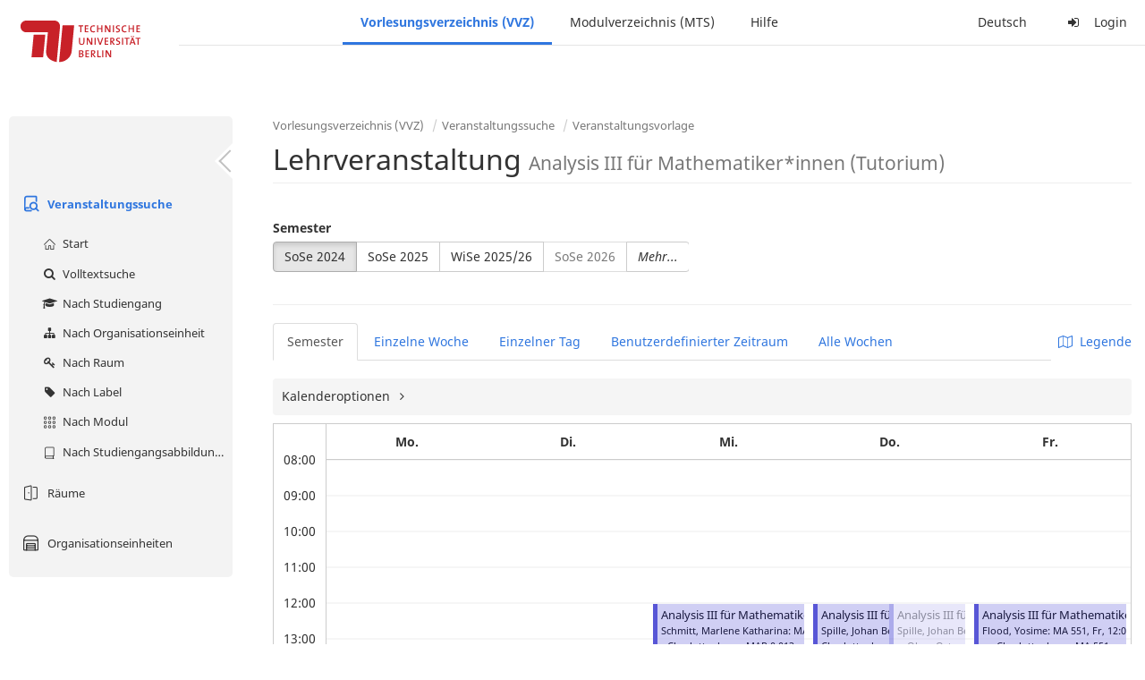

--- FILE ---
content_type: text/html;charset=utf-8
request_url: https://moseskonto.tu-berlin.de/moses/verzeichnis/veranstaltungen/vorlage.html?veranstaltungsvorlage=6147&semester=72&szenario=
body_size: 11853
content:
<?xml version="1.0" encoding="UTF-8" standalone="no"?>
<!DOCTYPE html>
<html xmlns="http://www.w3.org/1999/xhtml" lang="de"><head id="j_idt24">
        <meta charset="utf-8" />
        <meta http-equiv="Content-Type" content="text/html; charset=UTF-8" />
        <meta http-equiv="X-UA-Compatible" content="IE=edge" />

        <meta id="mosesMeta" data-server_url="https://moseskonto.tu-berlin.de/moses" />
        <script type="text/javascript">
            const { server_url } = document.getElementById("mosesMeta").dataset
            window.serverUrl = server_url /*_*/

            /*_*/
            window.getResourceRootPath = (match, idx, string) => {
                // replace '/@resource/' with:
                return window.serverUrl + "/javax.faces.resource/"
            }

            async function writeClipboard (elemSelector) {
                const elem = document.querySelector(elemSelector)
                if (!elem) {
                    console.error("element $(\"", elemSelector, "\") not found!", alert("⚠ Fehler"))
                } else if (await writeClipboardText(elem.value || elem.textContent)) !elem.select || elem.select()
            }

            async function writeClipboardText (text) {
                try {
                    await navigator.clipboard.writeText(text)
                    return true
                } catch (error) {
                    prompt("⚠ Fehler: Text konnte nicht kopiert werden!", text)
                    console.error("failed to write to clipboard!", error.message)
                }
            }
        </script>
        <noscript>
            <meta http-equiv="refresh" content="0;url=https://moseskonto.tu-berlin.de/moses/error/noscript.html" />
        </noscript><link type="text/css" rel="stylesheet" href="/moses/javax.faces.resource/theme.css.html;jsessionid=CeYWGW166HY9gZbNJGWmogbkq2AfInTTUPYeIxVd.moseskonto?ln=primefaces-bootstrap&amp;v=12.0.0&amp;e=12.0.0" /><link type="text/css" rel="stylesheet" href="/moses/javax.faces.resource/primeicons/primeicons.css.html;jsessionid=CeYWGW166HY9gZbNJGWmogbkq2AfInTTUPYeIxVd.moseskonto?ln=primefaces&amp;v=12.0.0&amp;e=12.0.0" /><script type="text/javascript" src="/moses/javax.faces.resource/jsf.js.html;jsessionid=CeYWGW166HY9gZbNJGWmogbkq2AfInTTUPYeIxVd.moseskonto?ln=javax.faces&amp;stage=Development"></script><script type="text/javascript" src="/moses/javax.faces.resource/omnifaces.js.html;jsessionid=CeYWGW166HY9gZbNJGWmogbkq2AfInTTUPYeIxVd.moseskonto?ln=omnifaces&amp;v=3.14.1"></script><link type="text/css" rel="stylesheet" href="/moses/javax.faces.resource/components.css.html;jsessionid=CeYWGW166HY9gZbNJGWmogbkq2AfInTTUPYeIxVd.moseskonto?ln=primefaces&amp;v=12.0.0&amp;e=12.0.0" /><script type="text/javascript" src="/moses/javax.faces.resource/jquery/jquery.js.html;jsessionid=CeYWGW166HY9gZbNJGWmogbkq2AfInTTUPYeIxVd.moseskonto?ln=primefaces&amp;v=12.0.0&amp;e=12.0.0"></script><script type="text/javascript" src="/moses/javax.faces.resource/jquery/jquery-plugins.js.html;jsessionid=CeYWGW166HY9gZbNJGWmogbkq2AfInTTUPYeIxVd.moseskonto?ln=primefaces&amp;v=12.0.0&amp;e=12.0.0"></script><script type="text/javascript" src="/moses/javax.faces.resource/core.js.html;jsessionid=CeYWGW166HY9gZbNJGWmogbkq2AfInTTUPYeIxVd.moseskonto?ln=primefaces&amp;v=12.0.0&amp;e=12.0.0"></script><script type="text/javascript" src="/moses/javax.faces.resource/components.js.html;jsessionid=CeYWGW166HY9gZbNJGWmogbkq2AfInTTUPYeIxVd.moseskonto?ln=primefaces&amp;v=12.0.0&amp;e=12.0.0"></script><link type="text/css" rel="stylesheet" href="/moses/javax.faces.resource/toggleswitch/toggleswitch.css.html;jsessionid=CeYWGW166HY9gZbNJGWmogbkq2AfInTTUPYeIxVd.moseskonto?ln=primefaces&amp;v=12.0.0&amp;e=12.0.0" /><script type="text/javascript" src="/moses/javax.faces.resource/toggleswitch/toggleswitch.js.html;jsessionid=CeYWGW166HY9gZbNJGWmogbkq2AfInTTUPYeIxVd.moseskonto?ln=primefaces&amp;v=12.0.0&amp;e=12.0.0"></script><script type="text/javascript" src="/moses/javax.faces.resource/touch/touchswipe.js.html;jsessionid=CeYWGW166HY9gZbNJGWmogbkq2AfInTTUPYeIxVd.moseskonto?ln=primefaces&amp;v=12.0.0&amp;e=12.0.0"></script><link type="text/css" rel="stylesheet" href="/moses/javax.faces.resource/texteditor/texteditor.css.html;jsessionid=CeYWGW166HY9gZbNJGWmogbkq2AfInTTUPYeIxVd.moseskonto?ln=primefaces&amp;v=12.0.0&amp;e=12.0.0" /><script type="text/javascript" src="/moses/javax.faces.resource/texteditor/texteditor.js.html;jsessionid=CeYWGW166HY9gZbNJGWmogbkq2AfInTTUPYeIxVd.moseskonto?ln=primefaces&amp;v=12.0.0&amp;e=12.0.0"></script><script type="text/javascript" src="/moses/javax.faces.resource/filedownload/filedownload.js.html;jsessionid=CeYWGW166HY9gZbNJGWmogbkq2AfInTTUPYeIxVd.moseskonto?ln=primefaces&amp;v=12.0.0&amp;e=12.0.0"></script><script type="text/javascript" src="/moses/javax.faces.resource/shared.js.html;jsessionid=CeYWGW166HY9gZbNJGWmogbkq2AfInTTUPYeIxVd.moseskonto?ln=dist"></script><script type="text/javascript" src="/moses/javax.faces.resource/style.js.html;jsessionid=CeYWGW166HY9gZbNJGWmogbkq2AfInTTUPYeIxVd.moseskonto?ln=dist"></script><script type="text/javascript" src="/moses/javax.faces.resource/main.js.html;jsessionid=CeYWGW166HY9gZbNJGWmogbkq2AfInTTUPYeIxVd.moseskonto?ln=dist"></script><script type="text/javascript" src="/moses/javax.faces.resource/bootstrap.min.js.html;jsessionid=CeYWGW166HY9gZbNJGWmogbkq2AfInTTUPYeIxVd.moseskonto?ln=js"></script><script type="text/javascript" src="/moses/javax.faces.resource/primefaces-locale.min.js.html;jsessionid=CeYWGW166HY9gZbNJGWmogbkq2AfInTTUPYeIxVd.moseskonto?ln=js"></script><script type="text/javascript" src="/moses/javax.faces.resource/html2pdf.min.js.html;jsessionid=CeYWGW166HY9gZbNJGWmogbkq2AfInTTUPYeIxVd.moseskonto?ln=js"></script><script type="text/javascript">if(window.PrimeFaces){PrimeFaces.settings.locale='de';PrimeFaces.settings.viewId='/verzeichnis/veranstaltungen/vorlage.xhtml';PrimeFaces.settings.contextPath='/moses';PrimeFaces.settings.cookiesSecure=false;PrimeFaces.settings.projectStage='Development';}</script>

    <title>Moses - 
        Lehrveranstaltung
    </title>

    
    <link rel="apple-touch-icon" href="/moses/docs/images/favicon/apple-touch-icon.png" sizes="180x180" />
    <link rel="icon" type="image/png" href="/moses/docs/images/favicon/favicon-32x32.png" sizes="32x32" />
    <link rel="icon" type="image/png" href="/moses/docs/images/favicon/favicon-16x16.png" sizes="16x16" />
    
    <link crossorigin="use-credentials" rel="manifest" href="/moses/docs/images/favicon/manifest.json" />
    <link rel="mask-icon" href="/moses/docs/images/favicon/safari-pinned-tab.svg" color="#5bbad5" />
    <link rel="shortcut icon" href="/moses/docs/images/favicon/favicon.ico" />
    <meta name="msapplication-config" content="/moses/docs/images/favicon/browserconfig.xml" />

    <meta name="theme-color" content="#2F76DF" />
        <meta name="viewport" content="width=device-width, initial-scale=1" /></head><body>

    <script>
        // Prevent Safari's bfcache:
        // Even-tough all imaginable http response headers that prevent caching are set, Safari still does not reload
        // the page when the browser's back button was used. These stale pages will then result in an immediate timeout
        // exception since Jakarta Faces has discarded the servlet already. The only way to prevent this is to
        // immediately reload the page.
        window.addEventListener("pageshow", function (event) {
            if (event.persisted) {
                window.location.reload()
            }
        })
    </script>
<form id="defaultMessageForm" name="defaultMessageForm" method="post" action="/moses/verzeichnis/veranstaltungen/vorlage.html;jsessionid=CeYWGW166HY9gZbNJGWmogbkq2AfInTTUPYeIxVd.moseskonto?jfwid=CeYWGW166HY9gZbNJGWmogbkq2AfInTTUPYeIxVd:0" enctype="application/x-www-form-urlencoded">
<input type="hidden" name="defaultMessageForm" value="defaultMessageForm" />
<div id="defaultMessageForm:defaultMessage">
        <div class="container moses-growl ">

        </div></div><input type="hidden" name="javax.faces.ViewState" id="j_id1:javax.faces.ViewState:0" value="-2511630547132507890:-4314146805960936160" autocomplete="off" /><input type="hidden" name="javax.faces.ClientWindow" id="j_id1:javax.faces.ClientWindow:0" value="CeYWGW166HY9gZbNJGWmogbkq2AfInTTUPYeIxVd:0" autocomplete="off" />
</form>
<form id="confirmDialogForm" name="confirmDialogForm" method="post" action="/moses/verzeichnis/veranstaltungen/vorlage.html;jsessionid=CeYWGW166HY9gZbNJGWmogbkq2AfInTTUPYeIxVd.moseskonto?jfwid=CeYWGW166HY9gZbNJGWmogbkq2AfInTTUPYeIxVd:0" enctype="application/x-www-form-urlencoded">
<input type="hidden" name="confirmDialogForm" value="confirmDialogForm" />
<div class="modal modal-confirm fade" tabindex="-1" role="dialog"><div class="modal-dialog"><div class="modal-content"><div class="modal-header"><button type="button" class="close" data-dismiss="modal" aria-label="Abbrechen"><span aria-hidden="aria-hidden" class="fa fa-fw fa-close"></span></button><h4 class="modal-title"><span class="modal-confirm-icon fa fa-fw fa-space fa-warning"></span><span class="modal-confirm-title">Bestätigung</span></h4></div><div class="modal-body"><p class="modal-confirm-message">Sind Sie sich sicher?</p></div><div class="modal-footer"><button type="button" class="btn btn-default modal-confirm-cancel" data-dismiss="modal"><span class="fa fa-space fa-times"></span><span>Abbrechen</span></button><button type="button" class="btn btn-danger modal-confirm-ok" data-dismiss="modal"><span class="fa fa-space fa-check"></span><span>OK</span></button></div></div></div></div><input type="hidden" name="javax.faces.ViewState" id="j_id1:javax.faces.ViewState:1" value="-2511630547132507890:-4314146805960936160" autocomplete="off" /><input type="hidden" name="javax.faces.ClientWindow" id="j_id1:javax.faces.ClientWindow:1" value="CeYWGW166HY9gZbNJGWmogbkq2AfInTTUPYeIxVd:0" autocomplete="off" />
</form>
<form id="popupNotificationForm" name="popupNotificationForm" method="post" action="/moses/verzeichnis/veranstaltungen/vorlage.html;jsessionid=CeYWGW166HY9gZbNJGWmogbkq2AfInTTUPYeIxVd.moseskonto?jfwid=CeYWGW166HY9gZbNJGWmogbkq2AfInTTUPYeIxVd:0" enctype="application/x-www-form-urlencoded">
<input type="hidden" name="popupNotificationForm" value="popupNotificationForm" />
<div id="popupNotificationForm:j_idt51" class="modal " aria-hidden="aria-hidden" tabindex="-1" role="dialog"><input id="popupNotificationForm:j_idt51_input" name="popupNotificationForm:j_idt51_input" hidden="true" value="ACCEPTED" onchange="Moses.Component.Modal.update('popupNotificationForm:j_idt51', event)" /><input id="popupNotificationForm:j_idt51_top" name="popupNotificationForm:j_idt51_top" hidden="true" value="" /><input id="popupNotificationForm:j_idt51_left" name="popupNotificationForm:j_idt51_left" hidden="true" value="" /><input id="popupNotificationForm:j_idt51_width" name="popupNotificationForm:j_idt51_width" hidden="true" value="" /><input id="popupNotificationForm:j_idt51_height" name="popupNotificationForm:j_idt51_height" hidden="true" value="" /><div class="modal-dialog modal-md"><div class="modal-content"><div class="modal-header"><button type="button" class="close btn" onclick="Moses.Component.Modal.decline('popupNotificationForm:j_idt51', event)" aria-label="Abbrechen"><span aria-hidden="aria-hidden" class="ic-close-big"></span></button><h4 class="modal-title"></h4></div><div class="modal-body"></div></div></div><script>Moses.Component.Modal.restore('popupNotificationForm:j_idt51', {'backdrop':'true','keyboard':true,'draggable':false,'dragged':false,'styleTop':'','styleLeft':'','resizable':false,'resized':false,'styleWidth':'','styleHeight':'','collapse':false,'show':false})</script></div><input type="hidden" name="javax.faces.ViewState" id="j_id1:javax.faces.ViewState:2" value="-2511630547132507890:-4314146805960936160" autocomplete="off" /><input type="hidden" name="javax.faces.ClientWindow" id="j_id1:javax.faces.ClientWindow:2" value="CeYWGW166HY9gZbNJGWmogbkq2AfInTTUPYeIxVd:0" autocomplete="off" />
</form>


    <div id="loading-indicator"></div>

    <header id="header">
        <a href="https://moseskonto.tu-berlin.de/moses/index.html" id="header-logo">
            <img src="/moses/docs/images/template/university-logo.svg" alt="Technische Universität Berlin Logo" />
        </a>

        <nav id="nav-top"></nav>
    </header>

    <div id="header-border"></div>


    <aside id="aside">
        <nav id="nav-aside"></nav>
    </aside>

    <main id="content" class="container-fluid"><div id="page-title" class="page-header">

            <ol class="breadcrumb">
                    <li><a href="https://moseskonto.tu-berlin.de/moses/verzeichnis/index.html">Vorlesungsverzeichnis (VVZ)</a>
                    </li>
                    <li><a href="https://moseskonto.tu-berlin.de/moses/verzeichnis/veranstaltungen/index.html">Veranstaltungssuche</a>
                    </li>
                    <li><a href=";jsessionid=CeYWGW166HY9gZbNJGWmogbkq2AfInTTUPYeIxVd.moseskonto#">Veranstaltungsvorlage</a>
                    </li>
            </ol>

            <h1>
        Lehrveranstaltung <small> Analysis III für Mathematiker*innen (Tutorium) </small>
    
            </h1></div>
<form id="j_idt75" name="j_idt75" method="post" action="/moses/verzeichnis/veranstaltungen/vorlage.html;jsessionid=CeYWGW166HY9gZbNJGWmogbkq2AfInTTUPYeIxVd.moseskonto?jfwid=CeYWGW166HY9gZbNJGWmogbkq2AfInTTUPYeIxVd:0" enctype="application/x-www-form-urlencoded">
<input type="hidden" name="j_idt75" value="j_idt75" />
<div>
            <div class="row">
                <div class="col-md-6"><div id="j_idt75:j_idt76:semester-picker:semester-repeat" style="width: 100%; overflow-x: auto;"><div>
                <label>Semester</label><br />
                <div class="form-group btn-group"><div id="j_idt75:j_idt76:semester-picker:j_idt81" class="btn-group null" data-testid="semester-picker-select-one-button"><div class="btn btn-default active" tabindex="0" title=""><input id="j_idt75:j_idt76:semester-picker:j_idt81:0" name="j_idt75:j_idt76:semester-picker:j_idt81" type="radio" value="72" class="ui-helper-hidden-accessible" tabindex="-1" checked="checked" aria-required="true" />SoSe 2024</div><div class="btn btn-default" tabindex="0" title=""><input id="j_idt75:j_idt76:semester-picker:j_idt81:1" name="j_idt75:j_idt76:semester-picker:j_idt81" type="radio" value="74" class="ui-helper-hidden-accessible" tabindex="-1" aria-required="true" />SoSe 2025</div><div class="btn btn-default" tabindex="0" title=""><input id="j_idt75:j_idt76:semester-picker:j_idt81:2" name="j_idt75:j_idt76:semester-picker:j_idt81" type="radio" value="75" class="ui-helper-hidden-accessible" tabindex="-1" aria-required="true" />WiSe 2025/26</div><div class="btn btn-default disabled ui-state-disabled" tabindex="0" title="Verfügbar ab 01.03.2026"><input id="j_idt75:j_idt76:semester-picker:j_idt81:3" name="j_idt75:j_idt76:semester-picker:j_idt81" type="radio" value="76" class="ui-helper-hidden-accessible" tabindex="-1" aria-required="true" />SoSe 2026</div></div><script id="j_idt75:j_idt76:semester-picker:j_idt81_s" type="text/javascript">$(function(){PrimeFaces.cw("SelectOneButton","widget_j_idt75_j_idt76_semester_picker_j_idt81",{id:"j_idt75:j_idt76:semester-picker:j_idt81",behaviors:{change:function(ext,event) {PrimeFaces.ab({s:"j_idt75:j_idt76:semester-picker:j_idt81",e:"change",f:"j_idt75",p:"j_idt75:j_idt76:semester-picker:j_idt81",u:"j_idt75 j_idt75:j_idt76:szenario-predicate j_idt75:j_idt76:semester-picker:semester-repeat"},ext);}}});});</script><a id="j_idt75:j_idt76:semester-picker:j_idt83" href="#" class="ui-commandlink ui-widget btn btn-default" onclick="PrimeFaces.ab({s:&quot;j_idt75:j_idt76:semester-picker:j_idt83&quot;,f:&quot;j_idt75&quot;,p:&quot;j_idt75:j_idt76:semester-picker:j_idt83&quot;,u:&quot;j_idt75:j_idt76:semester-picker:semester-repeat&quot;,ps:true});return false;" data-testid="semester-picker-expand-button"><i>Mehr...</i>
                    </a><script id="j_idt75:j_idt76:semester-picker:j_idt83_s" type="text/javascript">$(function(){PrimeFaces.cw("CommandLink","widget_j_idt75_j_idt76_semester_picker_j_idt83",{id:"j_idt75:j_idt76:semester-picker:j_idt83"});});</script>
                </div></div></div>
                </div>

                <div class="col-md-6">
                </div>
            </div>

            
            <script type="text/javascript">
                $(document).on('click', '.dropdown-menu', function (e) {
                    e.stopPropagation();
                });
            </script>

            
            <div id="extended-options-wrapper" data-testid="calendar-view-base-extended-options-wrapper">
                <div class="row">
                    <div class="col-md-6">
                    </div>
                </div><div id="j_idt75:j_idt76:interval-selection" data-testid="calendar-view-base-interval-selection"></div>
            </div></div><div id="j_idt75:j_idt76:view-base-raum-aendern-modal"></div><div id="j_idt75:j_idt76:view-base-dozierende-modal"></div><div id="j_idt75:j_idt76:view-base-delete-modal"></div><div id="j_idt75:j_idt76:view-base-kommentar-modal"></div><div id="j_idt75:j_idt76:view-base-buchung-lve-modal"></div><div id="j_idt75:j_idt76:view-base-buchung-notiz-modal"></div><div id="j_idt75:j_idt76:view-base-label-modal"></div><div id="j_idt75:j_idt76:view-base-curriculum-conflicts-modal"></div><div id="j_idt75:j_idt76:view-base-cal-export-modal"></div><div id="j_idt75:j_idt76:view-base-pvhinweis-modal"><div id="j_idt75:j_idt76:hinweis-modal:hinweis-modal" class="modal " tabindex="-1" role="dialog"><input id="j_idt75:j_idt76:hinweis-modal:hinweis-modal_input" name="j_idt75:j_idt76:hinweis-modal:hinweis-modal_input" hidden="true" onchange="Moses.Component.Modal.update('j_idt75:j_idt76:hinweis-modal:hinweis-modal', event)" /><input id="j_idt75:j_idt76:hinweis-modal:hinweis-modal_top" name="j_idt75:j_idt76:hinweis-modal:hinweis-modal_top" hidden="true" value="" /><input id="j_idt75:j_idt76:hinweis-modal:hinweis-modal_left" name="j_idt75:j_idt76:hinweis-modal:hinweis-modal_left" hidden="true" value="" /><input id="j_idt75:j_idt76:hinweis-modal:hinweis-modal_width" name="j_idt75:j_idt76:hinweis-modal:hinweis-modal_width" hidden="true" value="" /><input id="j_idt75:j_idt76:hinweis-modal:hinweis-modal_height" name="j_idt75:j_idt76:hinweis-modal:hinweis-modal_height" hidden="true" value="" /><div class="modal-dialog modal-fullscreen"><div class="modal-content"><div class="modal-header"><button type="button" class="close btn" onclick="Moses.Component.Modal.decline('j_idt75:j_idt76:hinweis-modal:hinweis-modal', event)" aria-label="Abbrechen"><span aria-hidden="aria-hidden" class="ic-close-big"></span></button><h4 class="modal-title">Wichtiger Hinweis zur Anmeldung</h4></div><div class="modal-body">

            <div class="form-group">Bitte beachten Sie: Einige der von Ihnen hinzugefügten Veranstaltungen sind Teil eines Platzvergabeverfahrens und daher teilnahmebeschränkt. Nachfolgend finden Sie eine Übersicht der betroffenen Veranstaltungen und der zugehörigen Wahlen:

                <div class="gutter-v-3"></div>

            </div></div><div class="modal-footer"><a id="j_idt75:j_idt76:hinweis-modal:j_idt5062" href="#" class="ui-commandlink ui-widget btn btn-default" onclick="PrimeFaces.ab({s:&quot;j_idt75:j_idt76:hinweis-modal:j_idt5062&quot;,f:&quot;j_idt75&quot;,p:&quot;j_idt75:j_idt76:hinweis-modal:j_idt5062&quot;,u:&quot;j_idt75&quot;,ps:true});return false;"><span class="ic-cancel-big ic-space-r"></span>OK
                </a><script id="j_idt75:j_idt76:hinweis-modal:j_idt5062_s" type="text/javascript">$(function(){PrimeFaces.cw("CommandLink","widget_j_idt75_j_idt76_hinweis_modal_j_idt5062",{id:"j_idt75:j_idt76:hinweis-modal:j_idt5062"});});</script></div></div></div><script>Moses.Component.Modal.restore('j_idt75:j_idt76:hinweis-modal:hinweis-modal', {'backdrop':'true','keyboard':true,'draggable':false,'dragged':false,'styleTop':'','styleLeft':'','resizable':false,'resized':false,'styleWidth':'','styleHeight':'','collapse':false,'show':false})</script></div></div>
            <hr /><div id="j_idt75:search-results">
        <div id="j_idt75:j_idt5065">

            <div id="calendar-point"><div id="j_idt75:j_idt5065:calendar-including-warnings"><div id="j_idt75:j_idt5065:calendar-including-filter"><div style="line-height: 41px;" class="pull-right"><span class="" id="j_idt75:j_idt5065:j_idt5079:j_idt5080" style="" data-toggle="popover" data-animation="true" data-container="body" data-delay="0" data-trigger="hover" data-placement="left" data-collision="null" data-hide-others="false" data-popover-class="tab-calendar-key-popover" data-popover-style=""><div class="title" style="display: none">Legende der Farbgebungen<div class="clearfix"></div></div><div class="content" style="display: none">
                <div class="row"><div class="col-md-6">
                        <div class="form-group">
                            <label>Lehrformat</label><br />
                            Jedes Format bekommt eine Farbe
                        </div></div><div class="col-md-6">
                        <div class="form-group">
                            <label>Campus</label><br />
                            Jeder Campus bekommt eine Farbe
                        </div></div>
                </div></div>
            <a><span class="fa fa-map-o fa-space"></span>Legende</a></span><script>Moses.Component.Popover.prepare('j_idt75:j_idt5065:j_idt5079:j_idt5080')</script></div><ul style="width: calc(100% - 90px);" class="nav nav-tabs"><li class="active"><a id="j_idt75:j_idt5065:j_idt5106" href="#" class="ui-commandlink ui-widget" onclick="PrimeFaces.ab({s:&quot;j_idt75:j_idt5065:j_idt5106&quot;,f:&quot;j_idt75&quot;,p:&quot;j_idt75:j_idt5065:j_idt5106&quot;,u:&quot;j_idt75:j_idt5065:calendar-including-filter&quot;});return false;">
                                        Semester
                                    </a><script id="j_idt75:j_idt5065:j_idt5106_s" type="text/javascript">$(function(){PrimeFaces.cw("CommandLink","widget_j_idt75_j_idt5065_j_idt5106",{id:"j_idt75:j_idt5065:j_idt5106"});});</script></li><li class=""><a id="j_idt75:j_idt5065:j_idt5109" href="#" class="ui-commandlink ui-widget" onclick="PrimeFaces.ab({s:&quot;j_idt75:j_idt5065:j_idt5109&quot;,f:&quot;j_idt75&quot;,p:&quot;j_idt75:j_idt5065:j_idt5109&quot;,u:&quot;j_idt75:j_idt5065:calendar-including-filter&quot;});return false;">
                                        Einzelne Woche
                                    </a><script id="j_idt75:j_idt5065:j_idt5109_s" type="text/javascript">$(function(){PrimeFaces.cw("CommandLink","widget_j_idt75_j_idt5065_j_idt5109",{id:"j_idt75:j_idt5065:j_idt5109"});});</script></li><li class=""><a id="j_idt75:j_idt5065:j_idt5112" href="#" class="ui-commandlink ui-widget" onclick="PrimeFaces.ab({s:&quot;j_idt75:j_idt5065:j_idt5112&quot;,f:&quot;j_idt75&quot;,p:&quot;j_idt75:j_idt5065:j_idt5112&quot;,u:&quot;j_idt75:j_idt5065:calendar-including-filter&quot;});return false;">
                                        Einzelner Tag
                                    </a><script id="j_idt75:j_idt5065:j_idt5112_s" type="text/javascript">$(function(){PrimeFaces.cw("CommandLink","widget_j_idt75_j_idt5065_j_idt5112",{id:"j_idt75:j_idt5065:j_idt5112"});});</script></li><li class=""><a id="j_idt75:j_idt5065:j_idt5115" href="#" class="ui-commandlink ui-widget" onclick="PrimeFaces.ab({s:&quot;j_idt75:j_idt5065:j_idt5115&quot;,f:&quot;j_idt75&quot;,p:&quot;j_idt75:j_idt5065:j_idt5115&quot;,u:&quot;j_idt75:j_idt5065:calendar-including-filter&quot;});return false;">
                                        Benutzerdefinierter Zeitraum
                                    </a><script id="j_idt75:j_idt5065:j_idt5115_s" type="text/javascript">$(function(){PrimeFaces.cw("CommandLink","widget_j_idt75_j_idt5065_j_idt5115",{id:"j_idt75:j_idt5065:j_idt5115"});});</script></li><li class=""><a id="j_idt75:j_idt5065:j_idt5118" href="#" class="ui-commandlink ui-widget" onclick="PrimeFaces.ab({s:&quot;j_idt75:j_idt5065:j_idt5118&quot;,f:&quot;j_idt75&quot;,p:&quot;j_idt75:j_idt5065:j_idt5118&quot;,u:&quot;j_idt75:j_idt5065:calendar-including-filter&quot;});return false;">
                                        Alle Wochen
                                    </a><script id="j_idt75:j_idt5065:j_idt5118_s" type="text/javascript">$(function(){PrimeFaces.cw("CommandLink","widget_j_idt75_j_idt5065_j_idt5118",{id:"j_idt75:j_idt5065:j_idt5118"});});</script></li></ul>

                            <div class="clearfix"></div><div class="gutter-v-2"></div>

                            
                            <div class="tab-calendar-settings-well">

        <div id="j_idt75:j_idt5065:j_idt5161" class="moses-collapsible tab-calendar-settings-collapsible collapsed"><input id="j_idt75:j_idt5065:j_idt5161:state" type="hidden" name="j_idt75:j_idt5065:j_idt5161:state" value="true" />

            <div class="moses-collapsible-header" onclick="Moses.Component.Collapsible.toggle('j_idt75:j_idt5065:j_idt5161', event, '', '', ''); return false;">
                Kalenderoptionen
                
            </div>

        </div>
                            </div><div id="j_idt75:j_idt5065:calendar" class="tab-calendar-calendar"><div id="j_idt75:j_idt5065:week-calendar-component" class="moses-calendar-wrapper" data-testid="week-calendar"><div class="moses-calendar week-calendar-component ruled moses-calendar-5" style=""><div class="moses-calendar-timeline"><div class="moses-calendar-timeline-header"></div><div class="moses-calendar-timeline-body" style="height: 400.000000px;"><div class="moses-calendar-timeline-marker" style="line-height: 0;position: relative;top: calc(0.000000px + 0.0em)">08:00</div><div class="moses-calendar-timeline-marker" style="line-height: 0;position: relative;top: calc(40.000000px + 0.0em)">09:00</div><div class="moses-calendar-timeline-marker" style="line-height: 0;position: relative;top: calc(80.000000px + 0.0em)">10:00</div><div class="moses-calendar-timeline-marker" style="line-height: 0;position: relative;top: calc(120.000000px + 0.0em)">11:00</div><div class="moses-calendar-timeline-marker" style="line-height: 0;position: relative;top: calc(160.000000px + 0.0em)">12:00</div><div class="moses-calendar-timeline-marker" style="line-height: 0;position: relative;top: calc(200.000000px + 0.0em)">13:00</div><div class="moses-calendar-timeline-marker" style="line-height: 0;position: relative;top: calc(240.000000px + 0.0em)">14:00</div><div class="moses-calendar-timeline-marker" style="line-height: 0;position: relative;top: calc(280.000000px + 0.0em)">15:00</div><div class="moses-calendar-timeline-marker" style="line-height: 0;position: relative;top: calc(320.000000px + 0.0em)">16:00</div><div class="moses-calendar-timeline-marker" style="line-height: 0;position: relative;top: calc(360.000000px + 0.0em)">17:00</div></div></div><div class="moses-calendar-days"><input name="j_idt75:j_idt5065:week-calendar-component_scroll_left" type="hidden" value="0.0" /><div id="j_idt75:j_idt5065:week-calendar-component:0:-1" class="moses-calendar-day" style="width: 20.000000%;"><div class="moses-calendar-day-header">
                                        
                                        Mo.
                                    </div><div class="moses-calendar-day-body" style="background-size: auto 40px !important;height: 400.000000px;"><div class="moses-calendar-day-body-inner"></div></div></div><div id="j_idt75:j_idt5065:week-calendar-component:1:-1" class="moses-calendar-day" style="width: 20.000000%;"><div class="moses-calendar-day-header">
                                        
                                        Di.
                                    </div><div class="moses-calendar-day-body" style="background-size: auto 40px !important;height: 400.000000px;"><div class="moses-calendar-day-body-inner"></div></div></div><div id="j_idt75:j_idt5065:week-calendar-component:2:-1" class="moses-calendar-day" style="width: 20.000000%;"><div class="moses-calendar-day-header">
                                        
                                        Mi.
                                    </div><div class="moses-calendar-day-body" style="background-size: auto 40px !important;height: 400.000000px;"><div class="moses-calendar-day-body-inner"><div id="j_idt75:j_idt5065:week-calendar-component:2:0" class="moses-calendar-event-wrapper" style="width: 100.000000%;height: 80.000000px;top: 160.000000px;left: 0.000000%;"><div id="j_idt75:j_idt5065:week-calendar-component:2:0:event" data-testid="tab-calendar-week-event" class="moses-calendar-event ellipsis                                             purple"><span class="popover-anchor" id="j_idt75:j_idt5065:week-calendar-component:2:0:out-termin:out-termin-dto-popover" style="display: block; width: 100%; height: 100%;" data-toggle="popover" data-animation="false" data-container="body" data-delay="0" data-trigger="hover" data-placement="top" data-collision="fit" data-hide-others="false" data-popover-class="termin-popover hidden-xs" data-popover-style=""><div class="title" style="display: none">Analysis III für Mathematiker*innen (Tutorium) Schmitt, Marlene Katharina: MAR 0.013, Mi, 12:00 - 14:00<div class="clearfix"></div></div><div class="content" style="display: none"><div class="row"><div class="col-sm-6"><div class="form-group"><label>LV-Nummer</label><br/>-</div></div><div class="col-sm-6"><div class="form-group"><label>Format</label><br/>Tutorium</div></div></div><div class="row"><div class="col-sm-6"><div class="form-group"><label>Sprache</label><br/>Deutsch</div></div></div><div class="row"></div><div class="form-group"><label>Gruppe</label><br/>Schmitt, Marlene Katharina: MAR 0.013, Mi, 12:00 - 14:00</div><div class="form-group"><label>Organisationseinheiten</label><br/>32362700 FG Wissenschaftliches Rechnen</div><div class="form-group"><label>Dozierende</label><br/>Schmitt, Marlene Katharina</div><div class="row"></div><div class="row"><div class="col-sm-6"><div class="form-group"><label>Datum/Uhrzeit</label><br/>Mi. 17.04 - 17.07.24, wöchentlich, 12:00 - 14:00</div></div><div class="col-sm-6"><div class="form-group"><label>Anzahl Termine</label><br/>13</div></div><div class="col-sm-6"><div class="form-group"><label>Ort</label><br/>Charlottenburg, MAR 0.013</div></div></div><div class="row"><div class="col-sm-6"><div class="form-group"><label>Vor-/Nachbereitungsdauer</label><br/>0min/0min</div></div></div><div class="row"></div></div><a class="ellipsis" href="https://moseskonto.tu-berlin.de/moses/verzeichnis/veranstaltungen/veranstaltung.html?veranstaltung=187711" data-testid="veranstaltung-name">Analysis III für Mathematiker*innen (Tutorium)</a><br/><small class="ellipsis">Schmitt, Marlene Katharina: MAR 0.013, Mi, 12:00 - 14:00</small><br/><small class="ellipsis" data-testid="ort">Charlottenburg, <a href="https://moseskonto.tu-berlin.de/moses/verzeichnis/veranstaltungen/raum.html?semester=72&amp;szenario=null&amp;location=raumgruppe396&amp;dateforweek=2024-04-17&amp;search=true">MAR 0.013</a></small><br/><small class="ellipsis"><a>Schmitt, Marlene Katharina</a></small><br/>

            <div class="bot-right"><div style="display: inline-block;" class="dropdown"><a id="j_idt75:j_idt5065:week-calendar-component:2:0:out-termin:out-termin-dropdown" class="dropdown-toggle  " style="" title="" role="button" data-toggle="dropdown" data-dropdown-position-my="right top" data-dropdown-position-at="right bottom" aria-haspopup="true" aria-expanded="false" data-dropdown-onshow="Moses.Component.TabCalendar.onDropdownShow()" data-dropdown-onhidden="Moses.Component.TabCalendar.onDropdownHidden()">
                        <span class="caret" data-html2canvas-ignore="true"></span></a><ul id="j_idt75:j_idt5065:week-calendar-component:2:0:out-termin:out-termin-dropdown_menu" class="dropdown-menu  " style="" aria-labelledby="j_idt75:j_idt5065:week-calendar-component:2:0:out-termin:out-termin-dropdown"><li title="Übersicht nach..." class="dropdown-header  " style=" ">Übersicht nach...</li><li title="OE “32362700 FG Wissenschaftliches Rechnen”" class="  " style=" "><a onclick="Moses.Component.DropdownMenu.click(event, 'j_idt75:j_idt5065:week-calendar-component:2:0:out-termin:out-termin-dropdown')" href="https://moseskonto.tu-berlin.de/moses/verzeichnis/veranstaltungen/organisationseinheit.html?semester=72&amp;oe=111&amp;search=true&amp;calendarTab=SEMESTER&amp;dateforweek=2024-04-17" target="_blank" class=""><span class="fa fa-fw fa-space fam-oe"></span>OE “32362700 FG Wissenschaftliches Rechnen”</a></li><li title="Raum “MAR 0.013”" class="  " style=" "><a onclick="Moses.Component.DropdownMenu.click(event, 'j_idt75:j_idt5065:week-calendar-component:2:0:out-termin:out-termin-dropdown')" href="https://moseskonto.tu-berlin.de/moses/verzeichnis/veranstaltungen/raum.html?semester=72&amp;location=raumgruppe396&amp;calendarTab=SEMESTER&amp;dateforweek=2024-04-17" target="_blank" class=""><span class="fa fa-fw fa-space fam-raum"></span>Raum “MAR 0.013”</a></li><script>Moses.Component.DropdownMenu.prepare('j_idt75:j_idt5065:week-calendar-component:2:0:out-termin:out-termin-dropdown')</script></ul></div>
            </div></span><script>Moses.Component.Popover.prepare('j_idt75:j_idt5065:week-calendar-component:2:0:out-termin:out-termin-dto-popover')</script></div></div><div id="j_idt75:j_idt5065:week-calendar-component:2:1" class="moses-calendar-event-wrapper" style="width: 100.000000%;height: 80.000000px;top: 320.000000px;left: 0.000000%;"><div id="j_idt75:j_idt5065:week-calendar-component:2:1:event" data-testid="tab-calendar-week-event" class="moses-calendar-event ellipsis                                             purple"><span class="popover-anchor" id="j_idt75:j_idt5065:week-calendar-component:2:1:out-termin:out-termin-dto-popover" style="display: block; width: 100%; height: 100%;" data-toggle="popover" data-animation="false" data-container="body" data-delay="0" data-trigger="hover" data-placement="top" data-collision="fit" data-hide-others="false" data-popover-class="termin-popover hidden-xs" data-popover-style=""><div class="title" style="display: none">Analysis III für Mathematiker*innen (Tutorium) Flood, Yosime: EW 114, Mi, 16:00 - 18:00<div class="clearfix"></div></div><div class="content" style="display: none"><div class="row"><div class="col-sm-6"><div class="form-group"><label>LV-Nummer</label><br/>-</div></div><div class="col-sm-6"><div class="form-group"><label>Format</label><br/>Tutorium</div></div></div><div class="row"><div class="col-sm-6"><div class="form-group"><label>Sprache</label><br/>Deutsch</div></div></div><div class="row"></div><div class="form-group"><label>Gruppe</label><br/>Flood, Yosime: EW 114, Mi, 16:00 - 18:00</div><div class="form-group"><label>Organisationseinheiten</label><br/>32362700 FG Wissenschaftliches Rechnen</div><div class="form-group"><label>Dozierende</label><br/>Flood, Yosime</div><div class="row"></div><div class="row"><div class="col-sm-6"><div class="form-group"><label>Datum/Uhrzeit</label><br/>Mi. 17.04 - 17.07.24, wöchentlich, 16:00 - 18:00</div></div><div class="col-sm-6"><div class="form-group"><label>Anzahl Termine</label><br/>13</div></div><div class="col-sm-6"><div class="form-group"><label>Ort</label><br/>Charlottenburg, EW 114</div></div></div><div class="row"><div class="col-sm-6"><div class="form-group"><label>Vor-/Nachbereitungsdauer</label><br/>0min/0min</div></div></div><div class="row"></div></div><a class="ellipsis" href="https://moseskonto.tu-berlin.de/moses/verzeichnis/veranstaltungen/veranstaltung.html?veranstaltung=187709" data-testid="veranstaltung-name">Analysis III für Mathematiker*innen (Tutorium)</a><br/><small class="ellipsis">Flood, Yosime: EW 114, Mi, 16:00 - 18:00</small><br/><small class="ellipsis" data-testid="ort">Charlottenburg, <a href="https://moseskonto.tu-berlin.de/moses/verzeichnis/veranstaltungen/raum.html?semester=72&amp;szenario=null&amp;location=raumgruppe76&amp;dateforweek=2024-04-17&amp;search=true">EW 114</a></small><br/><small class="ellipsis"><a>Flood, Yosime</a></small><br/>

            <div class="bot-right"><div style="display: inline-block;" class="dropdown"><a id="j_idt75:j_idt5065:week-calendar-component:2:1:out-termin:out-termin-dropdown" class="dropdown-toggle  " style="" title="" role="button" data-toggle="dropdown" data-dropdown-position-my="right top" data-dropdown-position-at="right bottom" aria-haspopup="true" aria-expanded="false" data-dropdown-onshow="Moses.Component.TabCalendar.onDropdownShow()" data-dropdown-onhidden="Moses.Component.TabCalendar.onDropdownHidden()">
                        <span class="caret" data-html2canvas-ignore="true"></span></a><ul id="j_idt75:j_idt5065:week-calendar-component:2:1:out-termin:out-termin-dropdown_menu" class="dropdown-menu  " style="" aria-labelledby="j_idt75:j_idt5065:week-calendar-component:2:1:out-termin:out-termin-dropdown"><li title="Übersicht nach..." class="dropdown-header  " style=" ">Übersicht nach...</li><li title="OE “32362700 FG Wissenschaftliches Rechnen”" class="  " style=" "><a onclick="Moses.Component.DropdownMenu.click(event, 'j_idt75:j_idt5065:week-calendar-component:2:1:out-termin:out-termin-dropdown')" href="https://moseskonto.tu-berlin.de/moses/verzeichnis/veranstaltungen/organisationseinheit.html?semester=72&amp;oe=111&amp;search=true&amp;calendarTab=SEMESTER&amp;dateforweek=2024-04-17" target="_blank" class=""><span class="fa fa-fw fa-space fam-oe"></span>OE “32362700 FG Wissenschaftliches Rechnen”</a></li><li title="Raum “EW 114”" class="  " style=" "><a onclick="Moses.Component.DropdownMenu.click(event, 'j_idt75:j_idt5065:week-calendar-component:2:1:out-termin:out-termin-dropdown')" href="https://moseskonto.tu-berlin.de/moses/verzeichnis/veranstaltungen/raum.html?semester=72&amp;location=raumgruppe76&amp;calendarTab=SEMESTER&amp;dateforweek=2024-04-17" target="_blank" class=""><span class="fa fa-fw fa-space fam-raum"></span>Raum “EW 114”</a></li><script>Moses.Component.DropdownMenu.prepare('j_idt75:j_idt5065:week-calendar-component:2:1:out-termin:out-termin-dropdown')</script></ul></div>
            </div></span><script>Moses.Component.Popover.prepare('j_idt75:j_idt5065:week-calendar-component:2:1:out-termin:out-termin-dto-popover')</script></div></div></div></div></div><div id="j_idt75:j_idt5065:week-calendar-component:3:-1" class="moses-calendar-day" style="width: 20.000000%;"><div class="moses-calendar-day-header">
                                        
                                        Do.
                                    </div><div class="moses-calendar-day-body" style="background-size: auto 40px !important;height: 400.000000px;"><div class="moses-calendar-day-body-inner"><div id="j_idt75:j_idt5065:week-calendar-component:3:2" class="moses-calendar-event-wrapper" style="width: 50.000000%;height: 80.000000px;top: 160.000000px;left: 0.000000%;"><div id="j_idt75:j_idt5065:week-calendar-component:3:2:event" data-testid="tab-calendar-week-event" class="moses-calendar-event ellipsis                                             purple"><span class="popover-anchor" id="j_idt75:j_idt5065:week-calendar-component:3:2:out-termin:out-termin-dto-popover" style="display: block; width: 100%; height: 100%;" data-toggle="popover" data-animation="false" data-container="body" data-delay="0" data-trigger="hover" data-placement="top" data-collision="fit" data-hide-others="false" data-popover-class="termin-popover hidden-xs" data-popover-style=""><div class="title" style="display: none">Analysis III für Mathematiker*innen (Tutorium) Spille, Johan Benedikt: E-N 195, Do, 12:00 - 14:00<div class="clearfix"></div></div><div class="content" style="display: none"><div class="row"><div class="col-sm-6"><div class="form-group"><label>LV-Nummer</label><br/>-</div></div><div class="col-sm-6"><div class="form-group"><label>Format</label><br/>Tutorium</div></div></div><div class="row"><div class="col-sm-6"><div class="form-group"><label>Sprache</label><br/>Deutsch</div></div></div><div class="row"></div><div class="form-group"><label>Gruppe</label><br/>Spille, Johan Benedikt: E-N 195, Do, 12:00 - 14:00</div><div class="form-group"><label>Organisationseinheiten</label><br/>32362700 FG Wissenschaftliches Rechnen</div><div class="form-group"><label>Dozierende</label><br/>Spille, Johan Benedikt</div><div class="row"></div><div class="row"><div class="col-sm-6"><div class="form-group"><label>Datum/Uhrzeit</label><br/>Do. 18.04 - 18.07.24, wöchentlich, 12:00 - 14:00</div></div><div class="col-sm-6"><div class="form-group"><label>Anzahl Termine</label><br/>12</div></div><div class="col-sm-6"><div class="form-group"><label>Ort</label><br/>Charlottenburg, E-N 195</div></div></div><div class="row"><div class="col-sm-6"><div class="form-group"><label>Vor-/Nachbereitungsdauer</label><br/>0min/0min</div></div></div><div class="row"></div></div><a class="ellipsis" href="https://moseskonto.tu-berlin.de/moses/verzeichnis/veranstaltungen/veranstaltung.html?veranstaltung=187710" data-testid="veranstaltung-name">Analysis III für Mathematiker*innen (Tutorium)</a><br/><small class="ellipsis">Spille, Johan Benedikt: E-N 195, Do, 12:00 - 14:00</small><br/><small class="ellipsis" data-testid="ort">Charlottenburg, <a href="https://moseskonto.tu-berlin.de/moses/verzeichnis/veranstaltungen/raum.html?semester=72&amp;szenario=null&amp;location=raumgruppe23&amp;dateforweek=2024-04-18&amp;search=true">E-N 195</a></small><br/><small class="ellipsis"><a>Spille, Johan Benedikt</a></small><br/>

            <div class="bot-right"><div style="display: inline-block;" class="dropdown"><a id="j_idt75:j_idt5065:week-calendar-component:3:2:out-termin:out-termin-dropdown" class="dropdown-toggle  " style="" title="" role="button" data-toggle="dropdown" data-dropdown-position-my="right top" data-dropdown-position-at="right bottom" aria-haspopup="true" aria-expanded="false" data-dropdown-onshow="Moses.Component.TabCalendar.onDropdownShow()" data-dropdown-onhidden="Moses.Component.TabCalendar.onDropdownHidden()">
                        <span class="caret" data-html2canvas-ignore="true"></span></a><ul id="j_idt75:j_idt5065:week-calendar-component:3:2:out-termin:out-termin-dropdown_menu" class="dropdown-menu  " style="" aria-labelledby="j_idt75:j_idt5065:week-calendar-component:3:2:out-termin:out-termin-dropdown"><li title="Übersicht nach..." class="dropdown-header  " style=" ">Übersicht nach...</li><li title="OE “32362700 FG Wissenschaftliches Rechnen”" class="  " style=" "><a onclick="Moses.Component.DropdownMenu.click(event, 'j_idt75:j_idt5065:week-calendar-component:3:2:out-termin:out-termin-dropdown')" href="https://moseskonto.tu-berlin.de/moses/verzeichnis/veranstaltungen/organisationseinheit.html?semester=72&amp;oe=111&amp;search=true&amp;calendarTab=SEMESTER&amp;dateforweek=2024-04-18" target="_blank" class=""><span class="fa fa-fw fa-space fam-oe"></span>OE “32362700 FG Wissenschaftliches Rechnen”</a></li><li title="Raum “E-N 195”" class="  " style=" "><a onclick="Moses.Component.DropdownMenu.click(event, 'j_idt75:j_idt5065:week-calendar-component:3:2:out-termin:out-termin-dropdown')" href="https://moseskonto.tu-berlin.de/moses/verzeichnis/veranstaltungen/raum.html?semester=72&amp;location=raumgruppe23&amp;calendarTab=SEMESTER&amp;dateforweek=2024-04-18" target="_blank" class=""><span class="fa fa-fw fa-space fam-raum"></span>Raum “E-N 195”</a></li><script>Moses.Component.DropdownMenu.prepare('j_idt75:j_idt5065:week-calendar-component:3:2:out-termin:out-termin-dropdown')</script></ul></div>
            </div></span><script>Moses.Component.Popover.prepare('j_idt75:j_idt5065:week-calendar-component:3:2:out-termin:out-termin-dto-popover')</script></div></div><div id="j_idt75:j_idt5065:week-calendar-component:3:5" class="moses-calendar-event-wrapper" style="width: 50.000000%;height: 80.000000px;top: 160.000000px;left: 50.000000%;"><div id="j_idt75:j_idt5065:week-calendar-component:3:5:event" data-testid="tab-calendar-week-event" class="moses-calendar-event ellipsis                                             outlier purple"><span class="popover-anchor" id="j_idt75:j_idt5065:week-calendar-component:3:5:out-termin:out-termin-dto-popover" style="display: block; width: 100%; height: 100%;" data-toggle="popover" data-animation="false" data-container="body" data-delay="0" data-trigger="hover" data-placement="top" data-collision="fit" data-hide-others="false" data-popover-class="termin-popover hidden-xs" data-popover-style=""><div class="title" style="display: none">Analysis III für Mathematiker*innen (Tutorium) Spille, Johan Benedikt: E-N 195, Do, 12:00 - 14:00<div class="clearfix"></div></div><div class="content" style="display: none"><div class="row"><div class="col-sm-6"><div class="form-group"><label>LV-Nummer</label><br/>-</div></div><div class="col-sm-6"><div class="form-group"><label>Format</label><br/>Tutorium</div></div></div><div class="row"><div class="col-sm-6"><div class="form-group"><label>Sprache</label><br/>Deutsch</div></div></div><div class="row"></div><div class="form-group"><label>Gruppe</label><br/>Spille, Johan Benedikt: E-N 195, Do, 12:00 - 14:00</div><div class="form-group"><label>Organisationseinheiten</label><br/>32362700 FG Wissenschaftliches Rechnen</div><div class="form-group"><label>Dozierende</label><br/>Spille, Johan Benedikt</div><div class="row"></div><div class="row"><div class="col-sm-6"><div class="form-group"><label>Datum/Uhrzeit</label><br/>Do. 13.06.24, 12:00 - 14:00</div></div><div class="col-sm-6"><div class="form-group"><label>Ort</label><br/>Ohne Ort</div></div></div><div class="row"><div class="col-sm-6"><div class="form-group"><label>Vor-/Nachbereitungsdauer</label><br/>0min/0min</div></div></div><div class="row"></div></div><a class="ellipsis" href="https://moseskonto.tu-berlin.de/moses/verzeichnis/veranstaltungen/veranstaltung.html?veranstaltung=187710" data-testid="veranstaltung-name">Analysis III für Mathematiker*innen (Tutorium)</a><br/><small class="ellipsis">Spille, Johan Benedikt: E-N 195, Do, 12:00 - 14:00</small><br/><small class="ellipsis" data-testid="ort">Ohne Ort</small><br/><small class="ellipsis"><a>Spille, Johan Benedikt</a></small><br/>

            <div class="bot-right"><div style="display: inline-block;" class="dropdown"><a id="j_idt75:j_idt5065:week-calendar-component:3:5:out-termin:out-termin-dropdown" class="dropdown-toggle  " style="" title="" role="button" data-toggle="dropdown" data-dropdown-position-my="right top" data-dropdown-position-at="right bottom" aria-haspopup="true" aria-expanded="false" data-dropdown-onshow="Moses.Component.TabCalendar.onDropdownShow()" data-dropdown-onhidden="Moses.Component.TabCalendar.onDropdownHidden()">
                        <span class="caret" data-html2canvas-ignore="true"></span></a><ul id="j_idt75:j_idt5065:week-calendar-component:3:5:out-termin:out-termin-dropdown_menu" class="dropdown-menu  " style="" aria-labelledby="j_idt75:j_idt5065:week-calendar-component:3:5:out-termin:out-termin-dropdown"><li title="Übersicht nach..." class="dropdown-header  " style=" ">Übersicht nach...</li><li title="OE “32362700 FG Wissenschaftliches Rechnen”" class="  " style=" "><a onclick="Moses.Component.DropdownMenu.click(event, 'j_idt75:j_idt5065:week-calendar-component:3:5:out-termin:out-termin-dropdown')" href="https://moseskonto.tu-berlin.de/moses/verzeichnis/veranstaltungen/organisationseinheit.html?semester=72&amp;oe=111&amp;search=true&amp;calendarTab=WEEK&amp;dateforweek=2024-06-13" target="_blank" class=""><span class="fa fa-fw fa-space fam-oe"></span>OE “32362700 FG Wissenschaftliches Rechnen”</a></li><script>Moses.Component.DropdownMenu.prepare('j_idt75:j_idt5065:week-calendar-component:3:5:out-termin:out-termin-dropdown')</script></ul></div>
            </div></span><script>Moses.Component.Popover.prepare('j_idt75:j_idt5065:week-calendar-component:3:5:out-termin:out-termin-dto-popover')</script></div></div><div id="j_idt75:j_idt5065:week-calendar-component:3:3" class="moses-calendar-event-wrapper" style="width: 100.000000%;height: 80.000000px;top: 240.000000px;left: 0.000000%;"><div id="j_idt75:j_idt5065:week-calendar-component:3:3:event" data-testid="tab-calendar-week-event" class="moses-calendar-event ellipsis                                             purple"><span class="popover-anchor" id="j_idt75:j_idt5065:week-calendar-component:3:3:out-termin:out-termin-dto-popover" style="display: block; width: 100%; height: 100%;" data-toggle="popover" data-animation="false" data-container="body" data-delay="0" data-trigger="hover" data-placement="top" data-collision="fit" data-hide-others="false" data-popover-class="termin-popover hidden-xs" data-popover-style=""><div class="title" style="display: none">Analysis III für Mathematiker*innen (Tutorium) Schmitt, Marlene Katharina: MA 749, Do, 14:00 - 16:00<div class="clearfix"></div></div><div class="content" style="display: none"><div class="row"><div class="col-sm-6"><div class="form-group"><label>LV-Nummer</label><br/>-</div></div><div class="col-sm-6"><div class="form-group"><label>Format</label><br/>Tutorium</div></div></div><div class="row"><div class="col-sm-6"><div class="form-group"><label>Sprache</label><br/>Deutsch</div></div></div><div class="row"></div><div class="form-group"><label>Gruppe</label><br/>Schmitt, Marlene Katharina: MA 749, Do, 14:00 - 16:00</div><div class="form-group"><label>Organisationseinheiten</label><br/>32362700 FG Wissenschaftliches Rechnen</div><div class="form-group"><label>Dozierende</label><br/>Schmitt, Marlene Katharina</div><div class="row"></div><div class="row"><div class="col-sm-6"><div class="form-group"><label>Datum/Uhrzeit</label><br/>Do. 18.04 - 18.07.24, wöchentlich, 14:00 - 16:00</div></div><div class="col-sm-6"><div class="form-group"><label>Anzahl Termine</label><br/>13</div></div><div class="col-sm-6"><div class="form-group"><label>Ort</label><br/>Charlottenburg, MA 749</div></div></div><div class="row"><div class="col-sm-6"><div class="form-group"><label>Vor-/Nachbereitungsdauer</label><br/>0min/0min</div></div></div><div class="row"></div></div><a class="ellipsis" href="https://moseskonto.tu-berlin.de/moses/verzeichnis/veranstaltungen/veranstaltung.html?veranstaltung=187712" data-testid="veranstaltung-name">Analysis III für Mathematiker*innen (Tutorium)</a><br/><small class="ellipsis">Schmitt, Marlene Katharina: MA 749, Do, 14:00 - 16:00</small><br/><small class="ellipsis" data-testid="ort">Charlottenburg, <a href="https://moseskonto.tu-berlin.de/moses/verzeichnis/veranstaltungen/raum.html?semester=72&amp;szenario=null&amp;location=raumgruppe58&amp;dateforweek=2024-04-18&amp;search=true">MA 749</a></small><br/><small class="ellipsis"><a>Schmitt, Marlene Katharina</a></small><br/>

            <div class="bot-right"><div style="display: inline-block;" class="dropdown"><a id="j_idt75:j_idt5065:week-calendar-component:3:3:out-termin:out-termin-dropdown" class="dropdown-toggle  " style="" title="" role="button" data-toggle="dropdown" data-dropdown-position-my="right top" data-dropdown-position-at="right bottom" aria-haspopup="true" aria-expanded="false" data-dropdown-onshow="Moses.Component.TabCalendar.onDropdownShow()" data-dropdown-onhidden="Moses.Component.TabCalendar.onDropdownHidden()">
                        <span class="caret" data-html2canvas-ignore="true"></span></a><ul id="j_idt75:j_idt5065:week-calendar-component:3:3:out-termin:out-termin-dropdown_menu" class="dropdown-menu  " style="" aria-labelledby="j_idt75:j_idt5065:week-calendar-component:3:3:out-termin:out-termin-dropdown"><li title="Übersicht nach..." class="dropdown-header  " style=" ">Übersicht nach...</li><li title="OE “32362700 FG Wissenschaftliches Rechnen”" class="  " style=" "><a onclick="Moses.Component.DropdownMenu.click(event, 'j_idt75:j_idt5065:week-calendar-component:3:3:out-termin:out-termin-dropdown')" href="https://moseskonto.tu-berlin.de/moses/verzeichnis/veranstaltungen/organisationseinheit.html?semester=72&amp;oe=111&amp;search=true&amp;calendarTab=SEMESTER&amp;dateforweek=2024-04-18" target="_blank" class=""><span class="fa fa-fw fa-space fam-oe"></span>OE “32362700 FG Wissenschaftliches Rechnen”</a></li><li title="Raum “MA 749”" class="  " style=" "><a onclick="Moses.Component.DropdownMenu.click(event, 'j_idt75:j_idt5065:week-calendar-component:3:3:out-termin:out-termin-dropdown')" href="https://moseskonto.tu-berlin.de/moses/verzeichnis/veranstaltungen/raum.html?semester=72&amp;location=raumgruppe58&amp;calendarTab=SEMESTER&amp;dateforweek=2024-04-18" target="_blank" class=""><span class="fa fa-fw fa-space fam-raum"></span>Raum “MA 749”</a></li><script>Moses.Component.DropdownMenu.prepare('j_idt75:j_idt5065:week-calendar-component:3:3:out-termin:out-termin-dropdown')</script></ul></div>
            </div></span><script>Moses.Component.Popover.prepare('j_idt75:j_idt5065:week-calendar-component:3:3:out-termin:out-termin-dto-popover')</script></div></div></div></div></div><div id="j_idt75:j_idt5065:week-calendar-component:4:-1" class="moses-calendar-day" style="width: 20.000000%;"><div class="moses-calendar-day-header">
                                        
                                        Fr.
                                    </div><div class="moses-calendar-day-body" style="background-size: auto 40px !important;height: 400.000000px;"><div class="moses-calendar-day-body-inner"><div id="j_idt75:j_idt5065:week-calendar-component:4:4" class="moses-calendar-event-wrapper" style="width: 100.000000%;height: 80.000000px;top: 160.000000px;left: 0.000000%;"><div id="j_idt75:j_idt5065:week-calendar-component:4:4:event" data-testid="tab-calendar-week-event" class="moses-calendar-event ellipsis                                             purple"><span class="popover-anchor" id="j_idt75:j_idt5065:week-calendar-component:4:4:out-termin:out-termin-dto-popover" style="display: block; width: 100%; height: 100%;" data-toggle="popover" data-animation="false" data-container="body" data-delay="0" data-trigger="hover" data-placement="top" data-collision="fit" data-hide-others="false" data-popover-class="termin-popover hidden-xs" data-popover-style=""><div class="title" style="display: none">Analysis III für Mathematiker*innen (Tutorium) Flood, Yosime: MA 551, Fr, 12:00 - 14:00<div class="clearfix"></div></div><div class="content" style="display: none"><div class="row"><div class="col-sm-6"><div class="form-group"><label>LV-Nummer</label><br/>-</div></div><div class="col-sm-6"><div class="form-group"><label>Format</label><br/>Tutorium</div></div></div><div class="row"><div class="col-sm-6"><div class="form-group"><label>Sprache</label><br/>Deutsch</div></div></div><div class="row"></div><div class="form-group"><label>Gruppe</label><br/>Flood, Yosime: MA 551, Fr, 12:00 - 14:00</div><div class="form-group"><label>Organisationseinheiten</label><br/>32362700 FG Wissenschaftliches Rechnen</div><div class="form-group"><label>Dozierende</label><br/>Flood, Yosime</div><div class="row"></div><div class="row"><div class="col-sm-6"><div class="form-group"><label>Datum/Uhrzeit</label><br/>Fr. 19.04 - 19.07.24, wöchentlich, 12:00 - 14:00</div></div><div class="col-sm-6"><div class="form-group"><label>Anzahl Termine</label><br/>14</div></div><div class="col-sm-6"><div class="form-group"><label>Ort</label><br/>Charlottenburg, MA 551</div></div></div><div class="row"><div class="col-sm-6"><div class="form-group"><label>Vor-/Nachbereitungsdauer</label><br/>0min/0min</div></div></div><div class="row"></div></div><a class="ellipsis" href="https://moseskonto.tu-berlin.de/moses/verzeichnis/veranstaltungen/veranstaltung.html?veranstaltung=187713" data-testid="veranstaltung-name">Analysis III für Mathematiker*innen (Tutorium)</a><br/><small class="ellipsis">Flood, Yosime: MA 551, Fr, 12:00 - 14:00</small><br/><small class="ellipsis" data-testid="ort">Charlottenburg, <a href="https://moseskonto.tu-berlin.de/moses/verzeichnis/veranstaltungen/raum.html?semester=72&amp;szenario=null&amp;location=raumgruppe3&amp;dateforweek=2024-04-19&amp;search=true">MA 551</a></small><br/><small class="ellipsis"><a>Flood, Yosime</a></small><br/>

            <div class="bot-right"><div style="display: inline-block;" class="dropdown"><a id="j_idt75:j_idt5065:week-calendar-component:4:4:out-termin:out-termin-dropdown" class="dropdown-toggle  " style="" title="" role="button" data-toggle="dropdown" data-dropdown-position-my="right top" data-dropdown-position-at="right bottom" aria-haspopup="true" aria-expanded="false" data-dropdown-onshow="Moses.Component.TabCalendar.onDropdownShow()" data-dropdown-onhidden="Moses.Component.TabCalendar.onDropdownHidden()">
                        <span class="caret" data-html2canvas-ignore="true"></span></a><ul id="j_idt75:j_idt5065:week-calendar-component:4:4:out-termin:out-termin-dropdown_menu" class="dropdown-menu  " style="" aria-labelledby="j_idt75:j_idt5065:week-calendar-component:4:4:out-termin:out-termin-dropdown"><li title="Übersicht nach..." class="dropdown-header  " style=" ">Übersicht nach...</li><li title="OE “32362700 FG Wissenschaftliches Rechnen”" class="  " style=" "><a onclick="Moses.Component.DropdownMenu.click(event, 'j_idt75:j_idt5065:week-calendar-component:4:4:out-termin:out-termin-dropdown')" href="https://moseskonto.tu-berlin.de/moses/verzeichnis/veranstaltungen/organisationseinheit.html?semester=72&amp;oe=111&amp;search=true&amp;calendarTab=SEMESTER&amp;dateforweek=2024-04-19" target="_blank" class=""><span class="fa fa-fw fa-space fam-oe"></span>OE “32362700 FG Wissenschaftliches Rechnen”</a></li><li title="Raum “MA 551”" class="  " style=" "><a onclick="Moses.Component.DropdownMenu.click(event, 'j_idt75:j_idt5065:week-calendar-component:4:4:out-termin:out-termin-dropdown')" href="https://moseskonto.tu-berlin.de/moses/verzeichnis/veranstaltungen/raum.html?semester=72&amp;location=raumgruppe3&amp;calendarTab=SEMESTER&amp;dateforweek=2024-04-19" target="_blank" class=""><span class="fa fa-fw fa-space fam-raum"></span>Raum “MA 551”</a></li><script>Moses.Component.DropdownMenu.prepare('j_idt75:j_idt5065:week-calendar-component:4:4:out-termin:out-termin-dropdown')</script></ul></div>
            </div></span><script>Moses.Component.Popover.prepare('j_idt75:j_idt5065:week-calendar-component:4:4:out-termin:out-termin-dto-popover')</script></div></div></div></div></div></div></div><script>Moses.Component.Calendar.restore('j_idt75:j_idt5065:week-calendar-component')</script></div></div><div id="j_idt75:j_idt5065:calendar-buttons-bottom" class="form-inline">
                                <div class="row">
                                    <div class="col-md-3"><div class="btn-toolbar">
                                            <a class="dropdown-toggle btn btn-default" data-toggle="dropdown"><span class="ic ic-download ic-space-r"></span> Kalender exportieren <span class="caret"></span>
                                            </a>
                                            <ul class="dropdown-menu">
                                                <li><a id="j_idt75:j_idt5065:j_idt5245" href="#" class="ui-commandlink ui-widget" onclick="PrimeFaces.ab({s:&quot;j_idt75:j_idt5065:j_idt5245&quot;,f:&quot;j_idt75&quot;,p:&quot;j_idt75:j_idt5065:calendar-buttons-bottom&quot;,u:&quot;j_idt75:j_idt5065:calendar-buttons-bottom&quot;,onco:function(xhr,status,args,data){printPdf('j_idt75:j_idt5065:week-calendar-component', 'Stundenplan für Analysis III für Mathematiker*innen (Tutorium)', 'SoSe 2024', 'false');}});return false;"><span class="ic ic-pdf ic-space-r"></span> Kalender als PDF exportieren
                                                    </a><script id="j_idt75:j_idt5065:j_idt5245_s" type="text/javascript">$(function(){PrimeFaces.cw("CommandLink","widget_j_idt75_j_idt5065_j_idt5245",{id:"j_idt75:j_idt5065:j_idt5245"});});</script>
                                                </li>
                                                <li><a id="j_idt75:j_idt5065:j_idt5250" href="#" class="ui-commandlink ui-widget" onclick="PrimeFaces.ab({s:&quot;j_idt75:j_idt5065:j_idt5250&quot;,f:&quot;j_idt75&quot;,u:&quot;j_idt75:j_idt76:view-base-cal-export-modal j_idt75:j_idt5065:calendar-buttons-bottom&quot;});return false;" title="Die XLS-Datei lässt sich mit MS Excel, Libre Office Calc und vielen weiteren Tabellenkalkulationen öffnen"><span class="ic ic-excel ic-space-r"></span> Kalender als Excel-Datei exportieren
                                                    </a><script id="j_idt75:j_idt5065:j_idt5250_s" type="text/javascript">$(function(){PrimeFaces.cw("CommandLink","widget_j_idt75_j_idt5065_j_idt5250",{id:"j_idt75:j_idt5065:j_idt5250"});});</script>
                                                </li>
                                            </ul></div>
                                    </div>

                                    <div class="col-md-9">
                                        <div class="btn-toolbar pull-right">
                                        </div>
                                    </div>
                                </div></div>
                            <div class="clearfix"></div></div><div id="j_idt75:j_idt5065:pinning-modal-wrapper"><div id="j_idt75:j_idt5065:pinning-modal" class="modal  draggable dragged collapsible resizable" aria-hidden="aria-hidden" tabindex="-1" role="dialog"><input id="j_idt75:j_idt5065:pinning-modal_input" name="j_idt75:j_idt5065:pinning-modal_input" hidden="true" value="DECLINED" onchange="Moses.Component.Modal.update('j_idt75:j_idt5065:pinning-modal', event)" /><input id="j_idt75:j_idt5065:pinning-modal_top" name="j_idt75:j_idt5065:pinning-modal_top" hidden="true" value="40px" /><input id="j_idt75:j_idt5065:pinning-modal_left" name="j_idt75:j_idt5065:pinning-modal_left" hidden="true" value="20px" /><input id="j_idt75:j_idt5065:pinning-modal_width" name="j_idt75:j_idt5065:pinning-modal_width" hidden="true" value="" /><input id="j_idt75:j_idt5065:pinning-modal_height" name="j_idt75:j_idt5065:pinning-modal_height" hidden="true" value="" /><div class="modal-dialog modal-md"><div class="modal-content"><div class="modal-header"><button type="button" class="close btn" onclick="Moses.Component.Modal.decline('j_idt75:j_idt5065:pinning-modal', event)" aria-label="Abbrechen"><span aria-hidden="aria-hidden" class="ic-close-big"></span></button><button type="button" class="close but" onclick="Moses.Component.Modal.collapse('j_idt75:j_idt5065:pinning-modal', event)" aria-label="Einklappen"><span aria-hidden="aria-hidden" class="fa fa-fw fa-minus"></span></button><h4 class="modal-title"></h4></div><div class="modal-body"></div></div></div><script>Moses.Component.Modal.restore('j_idt75:j_idt5065:pinning-modal', {'backdrop':'true','keyboard':true,'draggable':true,'dragged':true,'styleTop':'40px','styleLeft':'20px','resizable':true,'resized':false,'styleWidth':'','styleHeight':'','collapse':false,'show':false})</script></div></div></div>
            </div>
        </div>

        <script type="text/javascript">
            function printPdf (calendarId, title, subtitle, a3) {
                var element = document.getElementById(calendarId);

                var a3bool = (a3 === 'true');
                var format = a3bool ? 'a3' : 'a4';
                var width = a3bool ? 1550 : 1060;
                var margintop = a3bool ? 40 : 40;
                var titlesize = a3bool ? 18 : 12;
                var subtitlesize = a3bool ? 18 : 12;
                var titlevmargin = a3bool ? 20 : 20;
                var subtitlevmargin = a3bool ? 38 : 38;
                var titlemaxwidth = a3bool ? 380 : 270;

                margintop += (title.length / 130) * 5;
                subtitlevmargin += (title.length / 130) * 5;

                var opt = {
                    filename: 'stundenplan.pdf',
                    image: {type: 'jpeg', quality: 0.95},
                    html2canvas: {
                        scale: 2,
                        scrollX: 0, scrollY: 0,
                        width: width
                    },
                    margin: [margintop, 10, 10, 10],
                    jsPDF: {
                        unit: 'mm',
                        format: format, orientation: 'l',
                        hotfixes: ['px_scaling']
                    }
                };
                html2pdf().set(opt).from(element).toPdf().get('pdf').then(function (pdf) {
                    pdf.setPage(1);
                    pdf.setFontSize(titlesize);
                    pdf.text(title, 10, titlevmargin, {maxWidth: titlemaxwidth});
                    pdf.setFontSize(subtitlesize);
                    pdf.setTextColor(150);
                    pdf.text(subtitle, 10, subtitlevmargin, {maxWidth: titlemaxwidth});
                }).save();
            }
        </script>

                <div class="gutter-v-4"></div><div id="j_idt75:search-results-table">
        <div id="j_idt75:j_idt5270"><div><div class="btn-toolbar pull-right"><a id="j_idt75:j_idt5270:j_idt5281" href="#" class="ui-commandlink ui-widget btn btn-default btn-sm" onclick="PrimeFaces.ab({s:&quot;j_idt75:j_idt5270:j_idt5281&quot;,f:&quot;j_idt75&quot;,u:&quot;j_idt75:j_idt76:view-base-cal-export-modal&quot;});return false;" title="Die XLS-Datei lässt sich mit MS Excel, Libre Office Calc und vielen weiteren Tabellenkalkulationen öffnen"><span class="fa fa-file-excel-o fa-space"></span> Liste als Excel-Datei exportieren
                    </a><script id="j_idt75:j_idt5270:j_idt5281_s" type="text/javascript">$(function(){PrimeFaces.cw("CommandLink","widget_j_idt75_j_idt5270_j_idt5281",{id:"j_idt75:j_idt5270:j_idt5281"});});</script></div>
                <div class="clearfix"></div>

                <div class="gutter-v-1"></div>
                <div class="table-responsive"><div id="j_idt75:j_idt5270:veranstaltung-table" class="ui-treetable ui-treetable-resizable ui-widget"><table role="treegrid" class="table " data-testid="veranstaltung-table"><thead id="j_idt75:j_idt5270:veranstaltung-table_head"><tr><th id="j_idt75:j_idt5270:veranstaltung-table:j_idt5288" class="ui-state-default ui-sortable-column ui-resizable-column ui-filter-column" aria-label="Name" style="width: 500px"><span class="ui-column-title">Name</span><span class="ui-sortable-column-icon ui-icon ui-icon-carat-2-n-s"></span><span class="ui-sortable-column-badge ui-helper-hidden"></span><input id="j_idt75:j_idt5270:veranstaltung-table:j_idt5288:filter" name="j_idt75:j_idt5270:veranstaltung-table:j_idt5288:filter" class="ui-column-filter ui-inputfield ui-inputtext ui-widget ui-state-default ui-corner-all" value="" autocomplete="off" /></th><th id="j_idt75:j_idt5270:veranstaltung-table:j_idt5305" class="ui-state-default ui-sortable-column ui-resizable-column" aria-label="Format" style="width: 400px"><span class="ui-column-title">Format</span><span class="ui-sortable-column-icon ui-icon ui-icon-carat-2-n-s"></span><span class="ui-sortable-column-badge ui-helper-hidden"></span></th><th id="j_idt75:j_idt5270:veranstaltung-table:j_idt5337" class="ui-state-default ui-resizable-column col-actions col-center" style="width: 40px;"><span class="ui-column-title"></span></th></tr></thead><tbody id="j_idt75:j_idt5270:veranstaltung-table_data" class="ui-treetable-data ui-widget-content"><tr id="j_idt75:j_idt5270:veranstaltung-table_node_0" class="ui-widget-content default ui-node-level-1" aria-expanded="true" data-rk="0" data-prk="root"><td role="gridcell" style="width: 500px"><span class="ui-treetable-toggler ui-icon ui-icon-triangle-1-s ui-c"></span>

                            <div style="display: inline-block; max-width: 430px; vertical-align: middle">
                                <div class="text-ellipsis"><a href="https://moseskonto.tu-berlin.de/moses/verzeichnis/veranstaltungen/vorlage.html?veranstaltungsvorlage=6147&amp;semester=72&amp;szenario=" title="">
                                        Analysis III für Mathematiker*innen (Tutorium)
                                        </a>
                                </div>
                            </div>

                            <div class="btn-toolbar pull-right" style="display: inline-block;"><a id="j_idt75:j_idt5270:veranstaltung-table:0:j_idt5300" href="#" class="ui-commandlink ui-widget btn btn-default btn-xs" onclick="PrimeFaces.ab({s:&quot;j_idt75:j_idt5270:veranstaltung-table:0:j_idt5300&quot;,f:&quot;j_idt75&quot;,p:&quot;j_idt75:j_idt5270:veranstaltung-table:0:j_idt5300&quot;,u:&quot;j_idt75:search-results&quot;,ps:true});return false;" style="padding-left: 2px; padding-right: 2px; margin-left: 8px" title="Im Kalender hervorheben">
                                    <span class="ic-calendar-search ic-fw"></span></a><script id="j_idt75:j_idt5270:veranstaltung-table:0:j_idt5300_s" type="text/javascript">$(function(){PrimeFaces.cw("CommandLink","widget_j_idt75_j_idt5270_veranstaltung_table_0_j_idt5300",{id:"j_idt75:j_idt5270:veranstaltung-table:0:j_idt5300"});});</script>
                            </div></td><td role="gridcell" style="width: 400px">
                            LV / Tutorium
                        </td><td role="gridcell" style="width: 40px;" class="col-actions col-center">
                            <div class="btn-toolbar pull-right"><a id="j_idt75:j_idt5270:veranstaltung-table:0:j_idt5343" class="dropdown-toggle btn btn-xs btn-default " style="" title="" role="button" data-toggle="dropdown" data-dropdown-position-my="right top" data-dropdown-position-at="right bottom" aria-haspopup="true" aria-expanded="false" data-dropdown-onshow="Moses.Component.TabCalendar.onDropdownShow()" data-dropdown-onhidden="Moses.Component.TabCalendar.onDropdownHidden()">
                                    <span class="fa fam-options fa-fw"></span>
                                    <span class="caret"></span></a><ul id="j_idt75:j_idt5270:veranstaltung-table:0:j_idt5343_menu" class="dropdown-menu  " style="" aria-labelledby="j_idt75:j_idt5270:veranstaltung-table:0:j_idt5343"><li title="Export" class="dropdown-header  " style=" ">Export</li><li title="Die Veranstaltungen dieser LV als iCal-Datei exportieren" class="  " style=" "><a onclick="Moses.Component.DropdownMenu.click(event, 'j_idt75:j_idt5270:veranstaltung-table:0:j_idt5343')" href="https://moseskonto.tu-berlin.de/moses/cal/export/calveranstaltung/187711,187709,187710,187712,187713" download="stundenplan_export.ics" target="" class=""><span class="fa fa-fw fam-export"></span>Veranstaltungen exportieren</a></li><script>Moses.Component.DropdownMenu.prepare('j_idt75:j_idt5270:veranstaltung-table:0:j_idt5343')</script></ul>
                            </div></td></tr><tr id="j_idt75:j_idt5270:veranstaltung-table_node_0_0" class="ui-widget-content default ui-node-level-2" aria-expanded="true" data-rk="0_0" data-prk="0"><td role="gridcell" style="width: 500px"><span class="ui-treetable-indent"></span><span class="ui-treetable-toggler ui-icon ui-icon-triangle-1-s ui-c"></span>

                            <div style="display: inline-block; max-width: 430px; vertical-align: middle">
                                <div class="text-ellipsis"><a href="https://moseskonto.tu-berlin.de/moses/verzeichnis/veranstaltungen/veranstaltung.html?veranstaltung=187709" title="Flood, Yosime: EW 114, Mi, 16:00 - 18:00">
                                        Flood, Yosime: EW 114, Mi, 16:00 - 18:00
                                        </a>
                                </div>
                            </div>

                            <div class="btn-toolbar pull-right" style="display: inline-block;"><a id="j_idt75:j_idt5270:veranstaltung-table:0_0:j_idt5300" href="#" class="ui-commandlink ui-widget btn btn-default btn-xs" onclick="PrimeFaces.ab({s:&quot;j_idt75:j_idt5270:veranstaltung-table:0_0:j_idt5300&quot;,f:&quot;j_idt75&quot;,p:&quot;j_idt75:j_idt5270:veranstaltung-table:0_0:j_idt5300&quot;,u:&quot;j_idt75:search-results&quot;,ps:true});return false;" style="padding-left: 2px; padding-right: 2px; margin-left: 8px" title="Im Kalender hervorheben">
                                    <span class="ic-calendar-search ic-fw"></span></a><script id="j_idt75:j_idt5270:veranstaltung-table:0_0:j_idt5300_s" type="text/javascript">$(function(){PrimeFaces.cw("CommandLink","widget_j_idt75_j_idt5270_veranstaltung_table_0_0_j_idt5300",{id:"j_idt75:j_idt5270:veranstaltung-table:0_0:j_idt5300"});});</script>
                            </div></td><td role="gridcell" style="width: 400px">
                            LV / Tutorium
                        </td><td role="gridcell" style="width: 40px;" class="col-actions col-center">
                            <div class="btn-toolbar pull-right"><a id="j_idt75:j_idt5270:veranstaltung-table:0_0:j_idt5343" class="dropdown-toggle btn btn-xs btn-default " style="" title="" role="button" data-toggle="dropdown" data-dropdown-position-my="right top" data-dropdown-position-at="right bottom" aria-haspopup="true" aria-expanded="false" data-dropdown-onshow="Moses.Component.TabCalendar.onDropdownShow()" data-dropdown-onhidden="Moses.Component.TabCalendar.onDropdownHidden()">
                                    <span class="fa fam-options fa-fw"></span>
                                    <span class="caret"></span></a><ul id="j_idt75:j_idt5270:veranstaltung-table:0_0:j_idt5343_menu" class="dropdown-menu  " style="" aria-labelledby="j_idt75:j_idt5270:veranstaltung-table:0_0:j_idt5343"><li title="Export" class="dropdown-header  " style=" ">Export</li><li title="Veranstaltung als iCal-Datei exportieren" class="  " style=" "><a onclick="Moses.Component.DropdownMenu.click(event, 'j_idt75:j_idt5270:veranstaltung-table:0_0:j_idt5343')" href="https://moseskonto.tu-berlin.de/moses/cal/export/calveranstaltung/187709" download="stundenplan_export.ics" target="" class=""><span class="fa fa-fw fam-export"></span>Veranstaltung exportieren</a></li><li title="Übersicht nach..." class="dropdown-header  " style=" ">Übersicht nach...</li><li title="OE “32362700 FG Wissenschaftliches Rechnen”" class="  " style=" "><a onclick="Moses.Component.DropdownMenu.click(event, 'j_idt75:j_idt5270:veranstaltung-table:0_0:j_idt5343')" href="https://moseskonto.tu-berlin.de/moses/verzeichnis/veranstaltungen/organisationseinheit.html?semester=72&amp;szenario=null&amp;oe=111&amp;search=true" target="_blank" class=""><span class="fa fa-fw fa-space fam-oe"></span>OE “32362700 FG Wissenschaftliches Rechnen”</a></li><script>Moses.Component.DropdownMenu.prepare('j_idt75:j_idt5270:veranstaltung-table:0_0:j_idt5343')</script></ul>
                            </div></td></tr><tr id="j_idt75:j_idt5270:veranstaltung-table_node_0_0_0" class="ui-widget-content default ui-node-level-3" aria-expanded="true" data-rk="0_0_0" data-prk="0_0"><td role="gridcell" style="width: 500px"><span class="ui-treetable-indent"></span><span class="ui-treetable-indent"></span><span class="ui-treetable-toggler ui-icon ui-icon-triangle-1-s ui-c" style="visibility:hidden"></span>

                            <div style="display: inline-block; max-width: 430px; vertical-align: middle">
                                <div class="text-ellipsis"><span title="Mi. 17.04 - 17.07.24, wöchentlich, 16:00 - 18:00">Mi. 17.04 - 17.07.24, wöchentlich, 16:00 - 18:00</span>
                                </div>
                            </div>

                            <div class="btn-toolbar pull-right" style="display: inline-block;"><a id="j_idt75:j_idt5270:veranstaltung-table:0_0_0:j_idt5300" href="#" class="ui-commandlink ui-widget btn btn-default btn-xs" onclick="PrimeFaces.ab({s:&quot;j_idt75:j_idt5270:veranstaltung-table:0_0_0:j_idt5300&quot;,f:&quot;j_idt75&quot;,p:&quot;j_idt75:j_idt5270:veranstaltung-table:0_0_0:j_idt5300&quot;,u:&quot;j_idt75:search-results&quot;,ps:true});return false;" style="padding-left: 2px; padding-right: 2px; margin-left: 8px" title="Im Kalender hervorheben">
                                    <span class="ic-calendar-search ic-fw"></span></a><script id="j_idt75:j_idt5270:veranstaltung-table:0_0_0:j_idt5300_s" type="text/javascript">$(function(){PrimeFaces.cw("CommandLink","widget_j_idt75_j_idt5270_veranstaltung_table_0_0_0_j_idt5300",{id:"j_idt75:j_idt5270:veranstaltung-table:0_0_0:j_idt5300"});});</script>
                            </div></td><td role="gridcell" style="width: 400px">
                            
                        </td><td role="gridcell" style="width: 40px;" class="col-actions col-center">
                            <div class="btn-toolbar pull-right"><a id="j_idt75:j_idt5270:veranstaltung-table:0_0_0:j_idt5343" class="dropdown-toggle btn btn-xs btn-default " style="" title="" role="button" data-toggle="dropdown" data-dropdown-position-my="right top" data-dropdown-position-at="right bottom" aria-haspopup="true" aria-expanded="false" data-dropdown-onshow="Moses.Component.TabCalendar.onDropdownShow()" data-dropdown-onhidden="Moses.Component.TabCalendar.onDropdownHidden()">
                                    <span class="fa fam-options fa-fw"></span>
                                    <span class="caret"></span></a><ul id="j_idt75:j_idt5270:veranstaltung-table:0_0_0:j_idt5343_menu" class="dropdown-menu  " style="" aria-labelledby="j_idt75:j_idt5270:veranstaltung-table:0_0_0:j_idt5343"><li title="Übersicht nach..." class="dropdown-header  " style=" ">Übersicht nach...</li><li title="OE “32362700 FG Wissenschaftliches Rechnen”" class="  " style=" "><a onclick="Moses.Component.DropdownMenu.click(event, 'j_idt75:j_idt5270:veranstaltung-table:0_0_0:j_idt5343')" href="https://moseskonto.tu-berlin.de/moses/verzeichnis/veranstaltungen/organisationseinheit.html?semester=72&amp;szenario=null&amp;oe=111&amp;search=true" target="_blank" class=""><span class="fa fa-fw fa-space fam-oe"></span>OE “32362700 FG Wissenschaftliches Rechnen”</a></li><li title="Raum “EW 114”" class="  " style=" "><a onclick="Moses.Component.DropdownMenu.click(event, 'j_idt75:j_idt5270:veranstaltung-table:0_0_0:j_idt5343')" href="https://moseskonto.tu-berlin.de/moses/verzeichnis/veranstaltungen/raum.html?semester=72&amp;szenario=null&amp;location=raumgruppe76" target="_blank" class=""><span class="fa fa-fw fa-space fam-raum"></span>Raum “EW 114”</a></li><script>Moses.Component.DropdownMenu.prepare('j_idt75:j_idt5270:veranstaltung-table:0_0_0:j_idt5343')</script></ul>
                            </div></td></tr><tr id="j_idt75:j_idt5270:veranstaltung-table_node_0_1" class="ui-widget-content default ui-node-level-2" aria-expanded="true" data-rk="0_1" data-prk="0"><td role="gridcell" style="width: 500px"><span class="ui-treetable-indent"></span><span class="ui-treetable-toggler ui-icon ui-icon-triangle-1-s ui-c"></span>

                            <div style="display: inline-block; max-width: 430px; vertical-align: middle">
                                <div class="text-ellipsis"><a href="https://moseskonto.tu-berlin.de/moses/verzeichnis/veranstaltungen/veranstaltung.html?veranstaltung=187713" title="Flood, Yosime: MA 551, Fr, 12:00 - 14:00">
                                        Flood, Yosime: MA 551, Fr, 12:00 - 14:00
                                        </a>
                                </div>
                            </div>

                            <div class="btn-toolbar pull-right" style="display: inline-block;"><a id="j_idt75:j_idt5270:veranstaltung-table:0_1:j_idt5300" href="#" class="ui-commandlink ui-widget btn btn-default btn-xs" onclick="PrimeFaces.ab({s:&quot;j_idt75:j_idt5270:veranstaltung-table:0_1:j_idt5300&quot;,f:&quot;j_idt75&quot;,p:&quot;j_idt75:j_idt5270:veranstaltung-table:0_1:j_idt5300&quot;,u:&quot;j_idt75:search-results&quot;,ps:true});return false;" style="padding-left: 2px; padding-right: 2px; margin-left: 8px" title="Im Kalender hervorheben">
                                    <span class="ic-calendar-search ic-fw"></span></a><script id="j_idt75:j_idt5270:veranstaltung-table:0_1:j_idt5300_s" type="text/javascript">$(function(){PrimeFaces.cw("CommandLink","widget_j_idt75_j_idt5270_veranstaltung_table_0_1_j_idt5300",{id:"j_idt75:j_idt5270:veranstaltung-table:0_1:j_idt5300"});});</script>
                            </div></td><td role="gridcell" style="width: 400px">
                            LV / Tutorium
                        </td><td role="gridcell" style="width: 40px;" class="col-actions col-center">
                            <div class="btn-toolbar pull-right"><a id="j_idt75:j_idt5270:veranstaltung-table:0_1:j_idt5343" class="dropdown-toggle btn btn-xs btn-default " style="" title="" role="button" data-toggle="dropdown" data-dropdown-position-my="right top" data-dropdown-position-at="right bottom" aria-haspopup="true" aria-expanded="false" data-dropdown-onshow="Moses.Component.TabCalendar.onDropdownShow()" data-dropdown-onhidden="Moses.Component.TabCalendar.onDropdownHidden()">
                                    <span class="fa fam-options fa-fw"></span>
                                    <span class="caret"></span></a><ul id="j_idt75:j_idt5270:veranstaltung-table:0_1:j_idt5343_menu" class="dropdown-menu  " style="" aria-labelledby="j_idt75:j_idt5270:veranstaltung-table:0_1:j_idt5343"><li title="Export" class="dropdown-header  " style=" ">Export</li><li title="Veranstaltung als iCal-Datei exportieren" class="  " style=" "><a onclick="Moses.Component.DropdownMenu.click(event, 'j_idt75:j_idt5270:veranstaltung-table:0_1:j_idt5343')" href="https://moseskonto.tu-berlin.de/moses/cal/export/calveranstaltung/187713" download="stundenplan_export.ics" target="" class=""><span class="fa fa-fw fam-export"></span>Veranstaltung exportieren</a></li><li title="Übersicht nach..." class="dropdown-header  " style=" ">Übersicht nach...</li><li title="OE “32362700 FG Wissenschaftliches Rechnen”" class="  " style=" "><a onclick="Moses.Component.DropdownMenu.click(event, 'j_idt75:j_idt5270:veranstaltung-table:0_1:j_idt5343')" href="https://moseskonto.tu-berlin.de/moses/verzeichnis/veranstaltungen/organisationseinheit.html?semester=72&amp;szenario=null&amp;oe=111&amp;search=true" target="_blank" class=""><span class="fa fa-fw fa-space fam-oe"></span>OE “32362700 FG Wissenschaftliches Rechnen”</a></li><script>Moses.Component.DropdownMenu.prepare('j_idt75:j_idt5270:veranstaltung-table:0_1:j_idt5343')</script></ul>
                            </div></td></tr><tr id="j_idt75:j_idt5270:veranstaltung-table_node_0_1_0" class="ui-widget-content default ui-node-level-3" aria-expanded="true" data-rk="0_1_0" data-prk="0_1"><td role="gridcell" style="width: 500px"><span class="ui-treetable-indent"></span><span class="ui-treetable-indent"></span><span class="ui-treetable-toggler ui-icon ui-icon-triangle-1-s ui-c" style="visibility:hidden"></span>

                            <div style="display: inline-block; max-width: 430px; vertical-align: middle">
                                <div class="text-ellipsis"><span title="Fr. 19.04 - 19.07.24, wöchentlich, 12:00 - 14:00">Fr. 19.04 - 19.07.24, wöchentlich, 12:00 - 14:00</span>
                                </div>
                            </div>

                            <div class="btn-toolbar pull-right" style="display: inline-block;"><a id="j_idt75:j_idt5270:veranstaltung-table:0_1_0:j_idt5300" href="#" class="ui-commandlink ui-widget btn btn-default btn-xs" onclick="PrimeFaces.ab({s:&quot;j_idt75:j_idt5270:veranstaltung-table:0_1_0:j_idt5300&quot;,f:&quot;j_idt75&quot;,p:&quot;j_idt75:j_idt5270:veranstaltung-table:0_1_0:j_idt5300&quot;,u:&quot;j_idt75:search-results&quot;,ps:true});return false;" style="padding-left: 2px; padding-right: 2px; margin-left: 8px" title="Im Kalender hervorheben">
                                    <span class="ic-calendar-search ic-fw"></span></a><script id="j_idt75:j_idt5270:veranstaltung-table:0_1_0:j_idt5300_s" type="text/javascript">$(function(){PrimeFaces.cw("CommandLink","widget_j_idt75_j_idt5270_veranstaltung_table_0_1_0_j_idt5300",{id:"j_idt75:j_idt5270:veranstaltung-table:0_1_0:j_idt5300"});});</script>
                            </div></td><td role="gridcell" style="width: 400px">
                            
                        </td><td role="gridcell" style="width: 40px;" class="col-actions col-center">
                            <div class="btn-toolbar pull-right"><a id="j_idt75:j_idt5270:veranstaltung-table:0_1_0:j_idt5343" class="dropdown-toggle btn btn-xs btn-default " style="" title="" role="button" data-toggle="dropdown" data-dropdown-position-my="right top" data-dropdown-position-at="right bottom" aria-haspopup="true" aria-expanded="false" data-dropdown-onshow="Moses.Component.TabCalendar.onDropdownShow()" data-dropdown-onhidden="Moses.Component.TabCalendar.onDropdownHidden()">
                                    <span class="fa fam-options fa-fw"></span>
                                    <span class="caret"></span></a><ul id="j_idt75:j_idt5270:veranstaltung-table:0_1_0:j_idt5343_menu" class="dropdown-menu  " style="" aria-labelledby="j_idt75:j_idt5270:veranstaltung-table:0_1_0:j_idt5343"><li title="Übersicht nach..." class="dropdown-header  " style=" ">Übersicht nach...</li><li title="OE “32362700 FG Wissenschaftliches Rechnen”" class="  " style=" "><a onclick="Moses.Component.DropdownMenu.click(event, 'j_idt75:j_idt5270:veranstaltung-table:0_1_0:j_idt5343')" href="https://moseskonto.tu-berlin.de/moses/verzeichnis/veranstaltungen/organisationseinheit.html?semester=72&amp;szenario=null&amp;oe=111&amp;search=true" target="_blank" class=""><span class="fa fa-fw fa-space fam-oe"></span>OE “32362700 FG Wissenschaftliches Rechnen”</a></li><li title="Raum “MA 551”" class="  " style=" "><a onclick="Moses.Component.DropdownMenu.click(event, 'j_idt75:j_idt5270:veranstaltung-table:0_1_0:j_idt5343')" href="https://moseskonto.tu-berlin.de/moses/verzeichnis/veranstaltungen/raum.html?semester=72&amp;szenario=null&amp;location=raumgruppe3" target="_blank" class=""><span class="fa fa-fw fa-space fam-raum"></span>Raum “MA 551”</a></li><script>Moses.Component.DropdownMenu.prepare('j_idt75:j_idt5270:veranstaltung-table:0_1_0:j_idt5343')</script></ul>
                            </div></td></tr><tr id="j_idt75:j_idt5270:veranstaltung-table_node_0_2" class="ui-widget-content default ui-node-level-2" aria-expanded="true" data-rk="0_2" data-prk="0"><td role="gridcell" style="width: 500px"><span class="ui-treetable-indent"></span><span class="ui-treetable-toggler ui-icon ui-icon-triangle-1-s ui-c"></span>

                            <div style="display: inline-block; max-width: 430px; vertical-align: middle">
                                <div class="text-ellipsis"><a href="https://moseskonto.tu-berlin.de/moses/verzeichnis/veranstaltungen/veranstaltung.html?veranstaltung=187712" title="Schmitt, Marlene Katharina: MA 749, Do, 14:00 - 16:00">
                                        Schmitt, Marlene Katharina: MA 749, Do, 14:00 - 16:00
                                        </a>
                                </div>
                            </div>

                            <div class="btn-toolbar pull-right" style="display: inline-block;"><a id="j_idt75:j_idt5270:veranstaltung-table:0_2:j_idt5300" href="#" class="ui-commandlink ui-widget btn btn-default btn-xs" onclick="PrimeFaces.ab({s:&quot;j_idt75:j_idt5270:veranstaltung-table:0_2:j_idt5300&quot;,f:&quot;j_idt75&quot;,p:&quot;j_idt75:j_idt5270:veranstaltung-table:0_2:j_idt5300&quot;,u:&quot;j_idt75:search-results&quot;,ps:true});return false;" style="padding-left: 2px; padding-right: 2px; margin-left: 8px" title="Im Kalender hervorheben">
                                    <span class="ic-calendar-search ic-fw"></span></a><script id="j_idt75:j_idt5270:veranstaltung-table:0_2:j_idt5300_s" type="text/javascript">$(function(){PrimeFaces.cw("CommandLink","widget_j_idt75_j_idt5270_veranstaltung_table_0_2_j_idt5300",{id:"j_idt75:j_idt5270:veranstaltung-table:0_2:j_idt5300"});});</script>
                            </div></td><td role="gridcell" style="width: 400px">
                            LV / Tutorium
                        </td><td role="gridcell" style="width: 40px;" class="col-actions col-center">
                            <div class="btn-toolbar pull-right"><a id="j_idt75:j_idt5270:veranstaltung-table:0_2:j_idt5343" class="dropdown-toggle btn btn-xs btn-default " style="" title="" role="button" data-toggle="dropdown" data-dropdown-position-my="right top" data-dropdown-position-at="right bottom" aria-haspopup="true" aria-expanded="false" data-dropdown-onshow="Moses.Component.TabCalendar.onDropdownShow()" data-dropdown-onhidden="Moses.Component.TabCalendar.onDropdownHidden()">
                                    <span class="fa fam-options fa-fw"></span>
                                    <span class="caret"></span></a><ul id="j_idt75:j_idt5270:veranstaltung-table:0_2:j_idt5343_menu" class="dropdown-menu  " style="" aria-labelledby="j_idt75:j_idt5270:veranstaltung-table:0_2:j_idt5343"><li title="Export" class="dropdown-header  " style=" ">Export</li><li title="Veranstaltung als iCal-Datei exportieren" class="  " style=" "><a onclick="Moses.Component.DropdownMenu.click(event, 'j_idt75:j_idt5270:veranstaltung-table:0_2:j_idt5343')" href="https://moseskonto.tu-berlin.de/moses/cal/export/calveranstaltung/187712" download="stundenplan_export.ics" target="" class=""><span class="fa fa-fw fam-export"></span>Veranstaltung exportieren</a></li><li title="Übersicht nach..." class="dropdown-header  " style=" ">Übersicht nach...</li><li title="OE “32362700 FG Wissenschaftliches Rechnen”" class="  " style=" "><a onclick="Moses.Component.DropdownMenu.click(event, 'j_idt75:j_idt5270:veranstaltung-table:0_2:j_idt5343')" href="https://moseskonto.tu-berlin.de/moses/verzeichnis/veranstaltungen/organisationseinheit.html?semester=72&amp;szenario=null&amp;oe=111&amp;search=true" target="_blank" class=""><span class="fa fa-fw fa-space fam-oe"></span>OE “32362700 FG Wissenschaftliches Rechnen”</a></li><script>Moses.Component.DropdownMenu.prepare('j_idt75:j_idt5270:veranstaltung-table:0_2:j_idt5343')</script></ul>
                            </div></td></tr><tr id="j_idt75:j_idt5270:veranstaltung-table_node_0_2_0" class="ui-widget-content default ui-node-level-3" aria-expanded="true" data-rk="0_2_0" data-prk="0_2"><td role="gridcell" style="width: 500px"><span class="ui-treetable-indent"></span><span class="ui-treetable-indent"></span><span class="ui-treetable-toggler ui-icon ui-icon-triangle-1-s ui-c" style="visibility:hidden"></span>

                            <div style="display: inline-block; max-width: 430px; vertical-align: middle">
                                <div class="text-ellipsis"><span title="Do. 18.04 - 18.07.24, wöchentlich, 14:00 - 16:00">Do. 18.04 - 18.07.24, wöchentlich, 14:00 - 16:00</span>
                                </div>
                            </div>

                            <div class="btn-toolbar pull-right" style="display: inline-block;"><a id="j_idt75:j_idt5270:veranstaltung-table:0_2_0:j_idt5300" href="#" class="ui-commandlink ui-widget btn btn-default btn-xs" onclick="PrimeFaces.ab({s:&quot;j_idt75:j_idt5270:veranstaltung-table:0_2_0:j_idt5300&quot;,f:&quot;j_idt75&quot;,p:&quot;j_idt75:j_idt5270:veranstaltung-table:0_2_0:j_idt5300&quot;,u:&quot;j_idt75:search-results&quot;,ps:true});return false;" style="padding-left: 2px; padding-right: 2px; margin-left: 8px" title="Im Kalender hervorheben">
                                    <span class="ic-calendar-search ic-fw"></span></a><script id="j_idt75:j_idt5270:veranstaltung-table:0_2_0:j_idt5300_s" type="text/javascript">$(function(){PrimeFaces.cw("CommandLink","widget_j_idt75_j_idt5270_veranstaltung_table_0_2_0_j_idt5300",{id:"j_idt75:j_idt5270:veranstaltung-table:0_2_0:j_idt5300"});});</script>
                            </div></td><td role="gridcell" style="width: 400px">
                            
                        </td><td role="gridcell" style="width: 40px;" class="col-actions col-center">
                            <div class="btn-toolbar pull-right"><a id="j_idt75:j_idt5270:veranstaltung-table:0_2_0:j_idt5343" class="dropdown-toggle btn btn-xs btn-default " style="" title="" role="button" data-toggle="dropdown" data-dropdown-position-my="right top" data-dropdown-position-at="right bottom" aria-haspopup="true" aria-expanded="false" data-dropdown-onshow="Moses.Component.TabCalendar.onDropdownShow()" data-dropdown-onhidden="Moses.Component.TabCalendar.onDropdownHidden()">
                                    <span class="fa fam-options fa-fw"></span>
                                    <span class="caret"></span></a><ul id="j_idt75:j_idt5270:veranstaltung-table:0_2_0:j_idt5343_menu" class="dropdown-menu  " style="" aria-labelledby="j_idt75:j_idt5270:veranstaltung-table:0_2_0:j_idt5343"><li title="Übersicht nach..." class="dropdown-header  " style=" ">Übersicht nach...</li><li title="OE “32362700 FG Wissenschaftliches Rechnen”" class="  " style=" "><a onclick="Moses.Component.DropdownMenu.click(event, 'j_idt75:j_idt5270:veranstaltung-table:0_2_0:j_idt5343')" href="https://moseskonto.tu-berlin.de/moses/verzeichnis/veranstaltungen/organisationseinheit.html?semester=72&amp;szenario=null&amp;oe=111&amp;search=true" target="_blank" class=""><span class="fa fa-fw fa-space fam-oe"></span>OE “32362700 FG Wissenschaftliches Rechnen”</a></li><li title="Raum “MA 749”" class="  " style=" "><a onclick="Moses.Component.DropdownMenu.click(event, 'j_idt75:j_idt5270:veranstaltung-table:0_2_0:j_idt5343')" href="https://moseskonto.tu-berlin.de/moses/verzeichnis/veranstaltungen/raum.html?semester=72&amp;szenario=null&amp;location=raumgruppe58" target="_blank" class=""><span class="fa fa-fw fa-space fam-raum"></span>Raum “MA 749”</a></li><script>Moses.Component.DropdownMenu.prepare('j_idt75:j_idt5270:veranstaltung-table:0_2_0:j_idt5343')</script></ul>
                            </div></td></tr><tr id="j_idt75:j_idt5270:veranstaltung-table_node_0_3" class="ui-widget-content default ui-node-level-2" aria-expanded="true" data-rk="0_3" data-prk="0"><td role="gridcell" style="width: 500px"><span class="ui-treetable-indent"></span><span class="ui-treetable-toggler ui-icon ui-icon-triangle-1-s ui-c"></span>

                            <div style="display: inline-block; max-width: 430px; vertical-align: middle">
                                <div class="text-ellipsis"><a href="https://moseskonto.tu-berlin.de/moses/verzeichnis/veranstaltungen/veranstaltung.html?veranstaltung=187711" title="Schmitt, Marlene Katharina: MAR 0.013, Mi, 12:00 - 14:00">
                                        Schmitt, Marlene Katharina: MAR 0.013, Mi, 12:00 - 14:00
                                        </a>
                                </div>
                            </div>

                            <div class="btn-toolbar pull-right" style="display: inline-block;"><a id="j_idt75:j_idt5270:veranstaltung-table:0_3:j_idt5300" href="#" class="ui-commandlink ui-widget btn btn-default btn-xs" onclick="PrimeFaces.ab({s:&quot;j_idt75:j_idt5270:veranstaltung-table:0_3:j_idt5300&quot;,f:&quot;j_idt75&quot;,p:&quot;j_idt75:j_idt5270:veranstaltung-table:0_3:j_idt5300&quot;,u:&quot;j_idt75:search-results&quot;,ps:true});return false;" style="padding-left: 2px; padding-right: 2px; margin-left: 8px" title="Im Kalender hervorheben">
                                    <span class="ic-calendar-search ic-fw"></span></a><script id="j_idt75:j_idt5270:veranstaltung-table:0_3:j_idt5300_s" type="text/javascript">$(function(){PrimeFaces.cw("CommandLink","widget_j_idt75_j_idt5270_veranstaltung_table_0_3_j_idt5300",{id:"j_idt75:j_idt5270:veranstaltung-table:0_3:j_idt5300"});});</script>
                            </div></td><td role="gridcell" style="width: 400px">
                            LV / Tutorium
                        </td><td role="gridcell" style="width: 40px;" class="col-actions col-center">
                            <div class="btn-toolbar pull-right"><a id="j_idt75:j_idt5270:veranstaltung-table:0_3:j_idt5343" class="dropdown-toggle btn btn-xs btn-default " style="" title="" role="button" data-toggle="dropdown" data-dropdown-position-my="right top" data-dropdown-position-at="right bottom" aria-haspopup="true" aria-expanded="false" data-dropdown-onshow="Moses.Component.TabCalendar.onDropdownShow()" data-dropdown-onhidden="Moses.Component.TabCalendar.onDropdownHidden()">
                                    <span class="fa fam-options fa-fw"></span>
                                    <span class="caret"></span></a><ul id="j_idt75:j_idt5270:veranstaltung-table:0_3:j_idt5343_menu" class="dropdown-menu  " style="" aria-labelledby="j_idt75:j_idt5270:veranstaltung-table:0_3:j_idt5343"><li title="Export" class="dropdown-header  " style=" ">Export</li><li title="Veranstaltung als iCal-Datei exportieren" class="  " style=" "><a onclick="Moses.Component.DropdownMenu.click(event, 'j_idt75:j_idt5270:veranstaltung-table:0_3:j_idt5343')" href="https://moseskonto.tu-berlin.de/moses/cal/export/calveranstaltung/187711" download="stundenplan_export.ics" target="" class=""><span class="fa fa-fw fam-export"></span>Veranstaltung exportieren</a></li><li title="Übersicht nach..." class="dropdown-header  " style=" ">Übersicht nach...</li><li title="OE “32362700 FG Wissenschaftliches Rechnen”" class="  " style=" "><a onclick="Moses.Component.DropdownMenu.click(event, 'j_idt75:j_idt5270:veranstaltung-table:0_3:j_idt5343')" href="https://moseskonto.tu-berlin.de/moses/verzeichnis/veranstaltungen/organisationseinheit.html?semester=72&amp;szenario=null&amp;oe=111&amp;search=true" target="_blank" class=""><span class="fa fa-fw fa-space fam-oe"></span>OE “32362700 FG Wissenschaftliches Rechnen”</a></li><script>Moses.Component.DropdownMenu.prepare('j_idt75:j_idt5270:veranstaltung-table:0_3:j_idt5343')</script></ul>
                            </div></td></tr><tr id="j_idt75:j_idt5270:veranstaltung-table_node_0_3_0" class="ui-widget-content default ui-node-level-3" aria-expanded="true" data-rk="0_3_0" data-prk="0_3"><td role="gridcell" style="width: 500px"><span class="ui-treetable-indent"></span><span class="ui-treetable-indent"></span><span class="ui-treetable-toggler ui-icon ui-icon-triangle-1-s ui-c" style="visibility:hidden"></span>

                            <div style="display: inline-block; max-width: 430px; vertical-align: middle">
                                <div class="text-ellipsis"><span title="Mi. 17.04 - 17.07.24, wöchentlich, 12:00 - 14:00">Mi. 17.04 - 17.07.24, wöchentlich, 12:00 - 14:00</span>
                                </div>
                            </div>

                            <div class="btn-toolbar pull-right" style="display: inline-block;"><a id="j_idt75:j_idt5270:veranstaltung-table:0_3_0:j_idt5300" href="#" class="ui-commandlink ui-widget btn btn-default btn-xs" onclick="PrimeFaces.ab({s:&quot;j_idt75:j_idt5270:veranstaltung-table:0_3_0:j_idt5300&quot;,f:&quot;j_idt75&quot;,p:&quot;j_idt75:j_idt5270:veranstaltung-table:0_3_0:j_idt5300&quot;,u:&quot;j_idt75:search-results&quot;,ps:true});return false;" style="padding-left: 2px; padding-right: 2px; margin-left: 8px" title="Im Kalender hervorheben">
                                    <span class="ic-calendar-search ic-fw"></span></a><script id="j_idt75:j_idt5270:veranstaltung-table:0_3_0:j_idt5300_s" type="text/javascript">$(function(){PrimeFaces.cw("CommandLink","widget_j_idt75_j_idt5270_veranstaltung_table_0_3_0_j_idt5300",{id:"j_idt75:j_idt5270:veranstaltung-table:0_3_0:j_idt5300"});});</script>
                            </div></td><td role="gridcell" style="width: 400px">
                            
                        </td><td role="gridcell" style="width: 40px;" class="col-actions col-center">
                            <div class="btn-toolbar pull-right"><a id="j_idt75:j_idt5270:veranstaltung-table:0_3_0:j_idt5343" class="dropdown-toggle btn btn-xs btn-default " style="" title="" role="button" data-toggle="dropdown" data-dropdown-position-my="right top" data-dropdown-position-at="right bottom" aria-haspopup="true" aria-expanded="false" data-dropdown-onshow="Moses.Component.TabCalendar.onDropdownShow()" data-dropdown-onhidden="Moses.Component.TabCalendar.onDropdownHidden()">
                                    <span class="fa fam-options fa-fw"></span>
                                    <span class="caret"></span></a><ul id="j_idt75:j_idt5270:veranstaltung-table:0_3_0:j_idt5343_menu" class="dropdown-menu  " style="" aria-labelledby="j_idt75:j_idt5270:veranstaltung-table:0_3_0:j_idt5343"><li title="Übersicht nach..." class="dropdown-header  " style=" ">Übersicht nach...</li><li title="OE “32362700 FG Wissenschaftliches Rechnen”" class="  " style=" "><a onclick="Moses.Component.DropdownMenu.click(event, 'j_idt75:j_idt5270:veranstaltung-table:0_3_0:j_idt5343')" href="https://moseskonto.tu-berlin.de/moses/verzeichnis/veranstaltungen/organisationseinheit.html?semester=72&amp;szenario=null&amp;oe=111&amp;search=true" target="_blank" class=""><span class="fa fa-fw fa-space fam-oe"></span>OE “32362700 FG Wissenschaftliches Rechnen”</a></li><li title="Raum “MAR 0.013”" class="  " style=" "><a onclick="Moses.Component.DropdownMenu.click(event, 'j_idt75:j_idt5270:veranstaltung-table:0_3_0:j_idt5343')" href="https://moseskonto.tu-berlin.de/moses/verzeichnis/veranstaltungen/raum.html?semester=72&amp;szenario=null&amp;location=raumgruppe396" target="_blank" class=""><span class="fa fa-fw fa-space fam-raum"></span>Raum “MAR 0.013”</a></li><script>Moses.Component.DropdownMenu.prepare('j_idt75:j_idt5270:veranstaltung-table:0_3_0:j_idt5343')</script></ul>
                            </div></td></tr><tr id="j_idt75:j_idt5270:veranstaltung-table_node_0_4" class="ui-widget-content default ui-node-level-2" aria-expanded="true" data-rk="0_4" data-prk="0"><td role="gridcell" style="width: 500px"><span class="ui-treetable-indent"></span><span class="ui-treetable-toggler ui-icon ui-icon-triangle-1-s ui-c"></span>

                            <div style="display: inline-block; max-width: 430px; vertical-align: middle">
                                <div class="text-ellipsis"><a href="https://moseskonto.tu-berlin.de/moses/verzeichnis/veranstaltungen/veranstaltung.html?veranstaltung=187710" title="Spille, Johan Benedikt: E-N 195, Do, 12:00 - 14:00">
                                        Spille, Johan Benedikt: E-N 195, Do, 12:00 - 14:00
                                        </a>
                                </div>
                            </div>

                            <div class="btn-toolbar pull-right" style="display: inline-block;"><a id="j_idt75:j_idt5270:veranstaltung-table:0_4:j_idt5300" href="#" class="ui-commandlink ui-widget btn btn-default btn-xs" onclick="PrimeFaces.ab({s:&quot;j_idt75:j_idt5270:veranstaltung-table:0_4:j_idt5300&quot;,f:&quot;j_idt75&quot;,p:&quot;j_idt75:j_idt5270:veranstaltung-table:0_4:j_idt5300&quot;,u:&quot;j_idt75:search-results&quot;,ps:true});return false;" style="padding-left: 2px; padding-right: 2px; margin-left: 8px" title="Im Kalender hervorheben">
                                    <span class="ic-calendar-search ic-fw"></span></a><script id="j_idt75:j_idt5270:veranstaltung-table:0_4:j_idt5300_s" type="text/javascript">$(function(){PrimeFaces.cw("CommandLink","widget_j_idt75_j_idt5270_veranstaltung_table_0_4_j_idt5300",{id:"j_idt75:j_idt5270:veranstaltung-table:0_4:j_idt5300"});});</script>
                            </div></td><td role="gridcell" style="width: 400px">
                            LV / Tutorium
                        </td><td role="gridcell" style="width: 40px;" class="col-actions col-center">
                            <div class="btn-toolbar pull-right"><a id="j_idt75:j_idt5270:veranstaltung-table:0_4:j_idt5343" class="dropdown-toggle btn btn-xs btn-default " style="" title="" role="button" data-toggle="dropdown" data-dropdown-position-my="right top" data-dropdown-position-at="right bottom" aria-haspopup="true" aria-expanded="false" data-dropdown-onshow="Moses.Component.TabCalendar.onDropdownShow()" data-dropdown-onhidden="Moses.Component.TabCalendar.onDropdownHidden()">
                                    <span class="fa fam-options fa-fw"></span>
                                    <span class="caret"></span></a><ul id="j_idt75:j_idt5270:veranstaltung-table:0_4:j_idt5343_menu" class="dropdown-menu  " style="" aria-labelledby="j_idt75:j_idt5270:veranstaltung-table:0_4:j_idt5343"><li title="Export" class="dropdown-header  " style=" ">Export</li><li title="Veranstaltung als iCal-Datei exportieren" class="  " style=" "><a onclick="Moses.Component.DropdownMenu.click(event, 'j_idt75:j_idt5270:veranstaltung-table:0_4:j_idt5343')" href="https://moseskonto.tu-berlin.de/moses/cal/export/calveranstaltung/187710" download="stundenplan_export.ics" target="" class=""><span class="fa fa-fw fam-export"></span>Veranstaltung exportieren</a></li><li title="Übersicht nach..." class="dropdown-header  " style=" ">Übersicht nach...</li><li title="OE “32362700 FG Wissenschaftliches Rechnen”" class="  " style=" "><a onclick="Moses.Component.DropdownMenu.click(event, 'j_idt75:j_idt5270:veranstaltung-table:0_4:j_idt5343')" href="https://moseskonto.tu-berlin.de/moses/verzeichnis/veranstaltungen/organisationseinheit.html?semester=72&amp;szenario=null&amp;oe=111&amp;search=true" target="_blank" class=""><span class="fa fa-fw fa-space fam-oe"></span>OE “32362700 FG Wissenschaftliches Rechnen”</a></li><script>Moses.Component.DropdownMenu.prepare('j_idt75:j_idt5270:veranstaltung-table:0_4:j_idt5343')</script></ul>
                            </div></td></tr><tr id="j_idt75:j_idt5270:veranstaltung-table_node_0_4_0" class="ui-widget-content default ui-node-level-3" aria-expanded="true" data-rk="0_4_0" data-prk="0_4"><td role="gridcell" style="width: 500px"><span class="ui-treetable-indent"></span><span class="ui-treetable-indent"></span><span class="ui-treetable-toggler ui-icon ui-icon-triangle-1-s ui-c" style="visibility:hidden"></span>

                            <div style="display: inline-block; max-width: 430px; vertical-align: middle">
                                <div class="text-ellipsis"><span title="Do. 18.04 - 18.07.24, wöchentlich, 12:00 - 14:00">Do. 18.04 - 18.07.24, wöchentlich, 12:00 - 14:00</span>
                                </div>
                            </div>

                            <div class="btn-toolbar pull-right" style="display: inline-block;"><a id="j_idt75:j_idt5270:veranstaltung-table:0_4_0:j_idt5300" href="#" class="ui-commandlink ui-widget btn btn-default btn-xs" onclick="PrimeFaces.ab({s:&quot;j_idt75:j_idt5270:veranstaltung-table:0_4_0:j_idt5300&quot;,f:&quot;j_idt75&quot;,p:&quot;j_idt75:j_idt5270:veranstaltung-table:0_4_0:j_idt5300&quot;,u:&quot;j_idt75:search-results&quot;,ps:true});return false;" style="padding-left: 2px; padding-right: 2px; margin-left: 8px" title="Im Kalender hervorheben">
                                    <span class="ic-calendar-search ic-fw"></span></a><script id="j_idt75:j_idt5270:veranstaltung-table:0_4_0:j_idt5300_s" type="text/javascript">$(function(){PrimeFaces.cw("CommandLink","widget_j_idt75_j_idt5270_veranstaltung_table_0_4_0_j_idt5300",{id:"j_idt75:j_idt5270:veranstaltung-table:0_4_0:j_idt5300"});});</script>
                            </div></td><td role="gridcell" style="width: 400px">
                            
                        </td><td role="gridcell" style="width: 40px;" class="col-actions col-center">
                            <div class="btn-toolbar pull-right"><a id="j_idt75:j_idt5270:veranstaltung-table:0_4_0:j_idt5343" class="dropdown-toggle btn btn-xs btn-default " style="" title="" role="button" data-toggle="dropdown" data-dropdown-position-my="right top" data-dropdown-position-at="right bottom" aria-haspopup="true" aria-expanded="false" data-dropdown-onshow="Moses.Component.TabCalendar.onDropdownShow()" data-dropdown-onhidden="Moses.Component.TabCalendar.onDropdownHidden()">
                                    <span class="fa fam-options fa-fw"></span>
                                    <span class="caret"></span></a><ul id="j_idt75:j_idt5270:veranstaltung-table:0_4_0:j_idt5343_menu" class="dropdown-menu  " style="" aria-labelledby="j_idt75:j_idt5270:veranstaltung-table:0_4_0:j_idt5343"><li title="Übersicht nach..." class="dropdown-header  " style=" ">Übersicht nach...</li><li title="OE “32362700 FG Wissenschaftliches Rechnen”" class="  " style=" "><a onclick="Moses.Component.DropdownMenu.click(event, 'j_idt75:j_idt5270:veranstaltung-table:0_4_0:j_idt5343')" href="https://moseskonto.tu-berlin.de/moses/verzeichnis/veranstaltungen/organisationseinheit.html?semester=72&amp;szenario=null&amp;oe=111&amp;search=true" target="_blank" class=""><span class="fa fa-fw fa-space fam-oe"></span>OE “32362700 FG Wissenschaftliches Rechnen”</a></li><li title="Raum “E-N 195”" class="  " style=" "><a onclick="Moses.Component.DropdownMenu.click(event, 'j_idt75:j_idt5270:veranstaltung-table:0_4_0:j_idt5343')" href="https://moseskonto.tu-berlin.de/moses/verzeichnis/veranstaltungen/raum.html?semester=72&amp;szenario=null&amp;location=raumgruppe23" target="_blank" class=""><span class="fa fa-fw fa-space fam-raum"></span>Raum “E-N 195”</a></li><script>Moses.Component.DropdownMenu.prepare('j_idt75:j_idt5270:veranstaltung-table:0_4_0:j_idt5343')</script></ul>
                            </div></td></tr></tbody></table><input id="j_idt75:j_idt5270:veranstaltung-table_resizableColumnState" name="j_idt75:j_idt5270:veranstaltung-table_resizableColumnState" type="hidden" autocomplete="off" value="" /></div><script id="j_idt75:j_idt5270:veranstaltung-table_s" type="text/javascript">$(function(){PrimeFaces.cw("TreeTable","widget_j_idt75_j_idt5270_veranstaltung_table",{id:"j_idt75:j_idt5270:veranstaltung-table",resizableColumns:true,liveResize:true,filter:true,sorting:true,multiSort:true,sortMetaOrder:[''],behaviors:{expand:function(ext,event) {PrimeFaces.ab({s:"j_idt75:j_idt5270:veranstaltung-table",e:"expand",f:"j_idt75",p:"j_idt75:j_idt5270:veranstaltung-table"},ext);},collapse:function(ext,event) {PrimeFaces.ab({s:"j_idt75:j_idt5270:veranstaltung-table",e:"collapse",f:"j_idt75",p:"j_idt75:j_idt5270:veranstaltung-table"},ext);}}});});</script>
                </div>
                <div class="gutter-v-1"></div><div class="btn-toolbar pull-right"><a id="j_idt75:j_idt5270:j_idt5355" href="#" class="ui-commandlink ui-widget btn btn-default btn-sm" onclick="PrimeFaces.ab({s:&quot;j_idt75:j_idt5270:j_idt5355&quot;,f:&quot;j_idt75&quot;,u:&quot;j_idt75:j_idt76:view-base-cal-export-modal&quot;});return false;" title="Die XLS-Datei lässt sich mit MS Excel, Libre Office Calc und vielen weiteren Tabellenkalkulationen öffnen"><span class="fa fa-file-excel-o fa-space"></span> Liste als Excel-Datei exportieren
                    </a><script id="j_idt75:j_idt5270:j_idt5355_s" type="text/javascript">$(function(){PrimeFaces.cw("CommandLink","widget_j_idt75_j_idt5270_j_idt5355",{id:"j_idt75:j_idt5270:j_idt5355"});});</script></div>
                <div class="clearfix"></div></div><div id="j_idt75:j_idt5270:ical-modal-wrapper"></div>

        </div></div></div><input type="hidden" name="javax.faces.ViewState" id="j_id1:javax.faces.ViewState:3" value="-2511630547132507890:-4314146805960936160" autocomplete="off" /><input type="hidden" name="javax.faces.ClientWindow" id="j_id1:javax.faces.ClientWindow:3" value="CeYWGW166HY9gZbNJGWmogbkq2AfInTTUPYeIxVd:0" autocomplete="off" />
</form>
    </main>

    <footer id="status">
        <a href="http://www.innocampus.tu-berlin.de" target="_blank" class="status-item">
            <img src="/moses/docs/images/template/operator-logo.png" alt="Logo von innoCampus" title="Moses wird betrieben durch innoCampus" />
        </a>

        <div class="status-item hidden-xs">
            Version 6.06.226 (Realm 6.4.3)<br /> 
        </div>

        <div class="status-item justify-right">

            <a href="http://www.tu.berlin/footer/impressum/" target="_blank"> Impressum </a> / <a href="/moses/credits.html"> Credits </a>
        </div>
    </footer>

    <nav id="nav-bottom"></nav>


    <script>
        function ajaxStart () {
            const indicator = document.getElementById("loading-indicator")
            if (indicator) {
                indicator.classList.add("loading")
            }
        }

        function ajaxComplete () {
            const indicator = document.getElementById("loading-indicator")
            if (indicator) {
                indicator.classList.remove("loading")
            }
        }
    </script><div id="j_idt5428"></div><script id="j_idt5428_s" type="text/javascript">$(function(){PrimeFaces.cw("AjaxStatus","widget_j_idt5428",{id:"j_idt5428",delay:0,start:function(){ajaxStart();},complete:function(){ajaxComplete();}});});</script><script type="text/javascript" src="/moses/javax.faces.resource/nav.js.html;jsessionid=CeYWGW166HY9gZbNJGWmogbkq2AfInTTUPYeIxVd.moseskonto?ln=dist"></script><script type="text/javascript">OmniFaces.Unload.init('e39b4af7-8dc9-4ed9-a1fb-d480c2a7e1cb')</script></body>
</html>